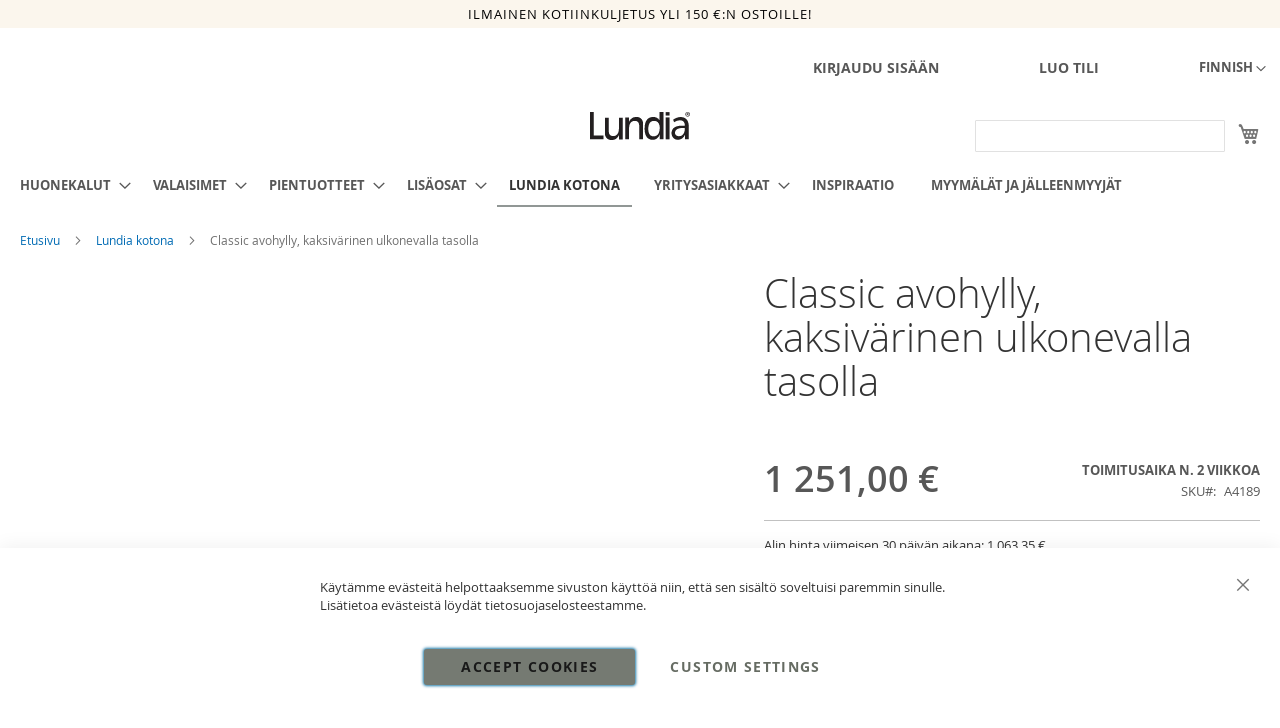

--- FILE ---
content_type: text/html; charset=UTF-8
request_url: https://lundia.fi/fi/moments/lundia-classic-kaksivarinen-tyopiste
body_size: 42043
content:
<!doctype html>
<html lang="fi">
    <head prefix="og: http://ogp.me/ns# fb: http://ogp.me/ns/fb# product: http://ogp.me/ns/product#">
        <script>
    var LOCALE = 'fi\u002DFI';
    var BASE_URL = 'https\u003A\u002F\u002Flundia.fi\u002Ffi\u002F';
    var require = {
        'baseUrl': 'https\u003A\u002F\u002Flundia.fi\u002Fstatic\u002Fversion1767591693\u002Ffrontend\u002FCodaone\u002Ftheme\u002Dfrontend\u002Dlundia\u002Ffi_FI'
    };</script>        <meta charset="utf-8"/>
<meta name="title" content="CLASSIC avohylly ulkonevalla tasolla"/>
<meta name="keywords" content="CLASSIC avohylly ulkonevalla tasolla"/>
<meta name="robots" content="INDEX,FOLLOW"/>
<meta name="viewport" content="width=device-width, initial-scale=1"/>
<meta name="format-detection" content="telephone=no"/>
<title>CLASSIC avohylly ulkonevalla tasolla</title>
<link  rel="stylesheet" type="text/css"  media="all" href="https://lundia.fi/static/version1767591693/frontend/Codaone/theme-frontend-lundia/fi_FI/mage/calendar.min.css" />
<link  rel="stylesheet" type="text/css"  media="all" href="https://lundia.fi/static/version1767591693/frontend/Codaone/theme-frontend-lundia/fi_FI/Markup_Matkahuolto/css/agent-search.min.css" />
<link  rel="stylesheet" type="text/css"  media="all" href="https://lundia.fi/static/version1767591693/frontend/Codaone/theme-frontend-lundia/fi_FI/Markup_Smartship/css/agent-search.min.css" />
<link  rel="stylesheet" type="text/css"  media="all" href="https://lundia.fi/static/version1767591693/frontend/Codaone/theme-frontend-lundia/fi_FI/css/styles-m.min.css" />
<link  rel="stylesheet" type="text/css"  media="all" href="https://lundia.fi/static/version1767591693/frontend/Codaone/theme-frontend-lundia/fi_FI/jquery/uppy/dist/uppy-custom.min.css" />
<link  rel="stylesheet" type="text/css"  media="all" href="https://lundia.fi/static/version1767591693/frontend/Codaone/theme-frontend-lundia/fi_FI/Amasty_Customform/css/form-builder.min.css" />
<link  rel="stylesheet" type="text/css"  media="all" href="https://lundia.fi/static/version1767591693/frontend/Codaone/theme-frontend-lundia/fi_FI/Amasty_Customform/css/form-render.min.css" />
<link  rel="stylesheet" type="text/css"  media="all" href="https://lundia.fi/static/version1767591693/frontend/Codaone/theme-frontend-lundia/fi_FI/Amasty_InstagramFeed/vendor/fancybox/jquery.fancyambox.min.css" />
<link  rel="stylesheet" type="text/css"  media="all" href="https://lundia.fi/static/version1767591693/frontend/Codaone/theme-frontend-lundia/fi_FI/Amasty_LibSwiperJs/vendor/swiper/swiper.min.css" />
<link  rel="stylesheet" type="text/css"  media="all" href="https://lundia.fi/static/version1767591693/frontend/Codaone/theme-frontend-lundia/fi_FI/Amasty_Label/vendor/tooltipster/css/tooltipster.min.css" />
<link  rel="stylesheet" type="text/css"  media="all" href="https://lundia.fi/static/version1767591693/frontend/Codaone/theme-frontend-lundia/fi_FI/Lipscore_RatingsReviews/css/lipscore.min.css" />
<link  rel="stylesheet" type="text/css"  media="all" href="https://lundia.fi/static/version1767591693/frontend/Codaone/theme-frontend-lundia/fi_FI/Mageplaza_Core/css/owl.carousel.min.css" />
<link  rel="stylesheet" type="text/css"  media="all" href="https://lundia.fi/static/version1767591693/frontend/Codaone/theme-frontend-lundia/fi_FI/Mageplaza_Core/css/owl.theme.min.css" />
<link  rel="stylesheet" type="text/css"  media="all" href="https://lundia.fi/static/version1767591693/frontend/Codaone/theme-frontend-lundia/fi_FI/Mageplaza_BannerSlider/css/animate.min.css" />
<link  rel="stylesheet" type="text/css"  media="all" href="https://lundia.fi/static/version1767591693/frontend/Codaone/theme-frontend-lundia/fi_FI/Mageplaza_BannerSlider/css/style.min.css" />
<link  rel="stylesheet" type="text/css"  media="all" href="https://lundia.fi/static/version1767591693/frontend/Codaone/theme-frontend-lundia/fi_FI/Webkul_ImageGallery/css/fancybox.min.css" />
<link  rel="stylesheet" type="text/css"  media="all" href="https://lundia.fi/static/version1767591693/frontend/Codaone/theme-frontend-lundia/fi_FI/Webkul_ImageGallery/css/jquery.fancybox.min.css" />
<link  rel="stylesheet" type="text/css"  media="all" href="https://lundia.fi/static/version1767591693/frontend/Codaone/theme-frontend-lundia/fi_FI/Webkul_ImageGallery/css/jquery.fancybox-thumbs.min.css" />
<link  rel="stylesheet" type="text/css"  media="all" href="https://lundia.fi/static/version1767591693/frontend/Codaone/theme-frontend-lundia/fi_FI/Webkul_ImageGallery/css/jquery.fancybox-buttons.min.css" />
<link  rel="stylesheet" type="text/css"  media="all" href="https://lundia.fi/static/version1767591693/frontend/Codaone/theme-frontend-lundia/fi_FI/Webkul_ImageGallery/css/styles.min.css" />
<link  rel="stylesheet" type="text/css"  media="all" href="https://lundia.fi/static/version1767591693/frontend/Codaone/theme-frontend-lundia/fi_FI/mage/gallery/gallery.min.css" />
<link  rel="stylesheet" type="text/css"  media="all" href="https://lundia.fi/static/version1767591693/frontend/Codaone/theme-frontend-lundia/fi_FI/Codaone_ProductSourceQty/css/product_source_qty.min.css" />
<link  rel="stylesheet" type="text/css"  media="all" href="https://lundia.fi/static/version1767591693/frontend/Codaone/theme-frontend-lundia/fi_FI/Codaone_Vividworks/css/vividworks.min.css" />
<link  rel="stylesheet" type="text/css"  media="all" href="https://lundia.fi/static/version1767591693/frontend/Codaone/theme-frontend-lundia/fi_FI/Magebees_Pro3dview/css/pro3dview.min.css" />
<link  rel="stylesheet" type="text/css"  media="all" href="https://lundia.fi/static/version1767591693/frontend/Codaone/theme-frontend-lundia/fi_FI/Mageplaza_Core/css/magnific-popup.min.css" />
<link  rel="stylesheet" type="text/css"  media="all" href="https://lundia.fi/static/version1767591693/frontend/Codaone/theme-frontend-lundia/fi_FI/Magefan_Blog/css/blog-m.min.css" />
<link  rel="stylesheet" type="text/css"  media="all" href="https://lundia.fi/static/version1767591693/frontend/Codaone/theme-frontend-lundia/fi_FI/Magefan_Blog/css/blog-new.min.css" />
<link  rel="stylesheet" type="text/css"  media="all" href="https://lundia.fi/static/version1767591693/frontend/Codaone/theme-frontend-lundia/fi_FI/Magefan_Blog/css/blog-custom.min.css" />
<link  rel="stylesheet" type="text/css"  media="all" href="https://lundia.fi/static/version1767591693/frontend/Codaone/theme-frontend-lundia/fi_FI/Anowave_Ec/css/ec.min.css" />
<link  rel="stylesheet" type="text/css"  media="screen and (min-width: 768px)" href="https://lundia.fi/static/version1767591693/frontend/Codaone/theme-frontend-lundia/fi_FI/css/styles-l.min.css" />
<link  rel="stylesheet" type="text/css"  media="print" href="https://lundia.fi/static/version1767591693/frontend/Codaone/theme-frontend-lundia/fi_FI/css/print.min.css" />
<script  type="text/javascript"  src="https://lundia.fi/static/version1767591693/frontend/Codaone/theme-frontend-lundia/fi_FI/requirejs/require.min.js"></script>
<script  type="text/javascript"  src="https://lundia.fi/static/version1767591693/frontend/Codaone/theme-frontend-lundia/fi_FI/requirejs-min-resolver.min.js"></script>
<script  type="text/javascript"  src="https://lundia.fi/static/version1767591693/frontend/Codaone/theme-frontend-lundia/fi_FI/mage/requirejs/mixins.min.js"></script>
<script  type="text/javascript"  src="https://lundia.fi/static/version1767591693/frontend/Codaone/theme-frontend-lundia/fi_FI/requirejs-config.min.js"></script>
<script  type="text/javascript"  src="https://lundia.fi/static/version1767591693/frontend/Codaone/theme-frontend-lundia/fi_FI/Anowave_Ec/js/ec.min.js"></script>
<script  type="text/javascript"  src="https://lundia.fi/static/version1767591693/frontend/Codaone/theme-frontend-lundia/fi_FI/Anowave_Ec4/js/ec4.min.js"></script>
<link rel="preload" as="font" crossorigin="anonymous" href="https://lundia.fi/static/version1767591693/frontend/Codaone/theme-frontend-lundia/fi_FI/fonts/opensans/light/opensans-300.woff2" />
<link rel="preload" as="font" crossorigin="anonymous" href="https://lundia.fi/static/version1767591693/frontend/Codaone/theme-frontend-lundia/fi_FI/fonts/opensans/regular/opensans-400.woff2" />
<link rel="preload" as="font" crossorigin="anonymous" href="https://lundia.fi/static/version1767591693/frontend/Codaone/theme-frontend-lundia/fi_FI/fonts/opensans/semibold/opensans-600.woff2" />
<link rel="preload" as="font" crossorigin="anonymous" href="https://lundia.fi/static/version1767591693/frontend/Codaone/theme-frontend-lundia/fi_FI/fonts/opensans/bold/opensans-700.woff2" />
<link rel="preload" as="font" crossorigin="anonymous" href="https://lundia.fi/static/version1767591693/frontend/Codaone/theme-frontend-lundia/fi_FI/fonts/Luma-Icons.woff2" />
<link  rel="canonical" href="https://lundia.fi/fi/lundia-classic-kaksivarinen-tyopiste" />
<link  rel="icon" type="image/x-icon" href="https://lundia.fi/media/favicon/stores/1/lundia_header.jpeg" />
<link  rel="shortcut icon" type="image/x-icon" href="https://lundia.fi/media/favicon/stores/1/lundia_header.jpeg" />
<link rel="stylesheet" type="text/css" media="all" href="/pub/media/styles.css">

<style>
.cpsd-min-qty {
    display: none;
}
.product-info-price .product-info-stock-sku {
max-width: 55%;
}  
</style>
<meta name="facebook-domain-verification" content="ahr7s3v2pldu91z69roq5h0kwe6ji7">

<!-- Hotjar Tracking Code for https://www.lundia.fi -->
<script>
    (function(h,o,t,j,a,r){
        h.hj=h.hj||function(){(h.hj.q=h.hj.q||[]).push(arguments)};
        h._hjSettings={hjid:2642079,hjsv:6};
        a=o.getElementsByTagName('head')[0];
        r=o.createElement('script');r.async=1;
        r.src=t+h._hjSettings.hjid+j+h._hjSettings.hjsv;
        a.appendChild(r);
    })(window,document,'https://static.hotjar.com/c/hotjar-','.js?sv=');
</script>

<meta name="google-site-verification" content="8rbUarr5nqA47YpUZFC3bCbjiJml-YRcx3_zfHwd6H4">

<meta name="google-site-verification" content="1dlcans9P9gWBb824coYEUKTW7OAy3iuhkWulpKUnPg">

<!-- Serviceform Embed --> <script> var tD=(new Date).toISOString().slice(0,10);window.sf3pid = "aaoMNAEZx5PP48qEBysW";var u="https://dash.serviceform.com/embed/sf-pixel.js?"+tD,t=document.createElement("script");t.setAttribute("type","text/javascript"),t.setAttribute("src",u),t.async=!0,(document.getElementsByTagName("head")[0]||document.documentElement).appendChild(t); </script> <!-- End Serviceform Embed -->


<script>    window.dataLayer = window.dataLayer || [];
    function gtag() { dataLayer.push(arguments) }

    window.amConsentManager = window.amConsentManager || {
        consentStates: {
            denied: 'denied',
            granted: 'granted'
        },
        storageName: 'amConsentMode',
        gdprCookie: {
            cookieGroupName: 'amcookie_allowed',
            allCookiesAllowed: '0'
        },
        defaultConsentTypesData: {"ad_storage":{"default":"0","group":"2"},"analytics_storage":{"default":"0","group":"3"},"ad_user_data":{"default":"0","group":"2"},"ad_personalization":{"default":"0","group":"2"}},
        currentStoreId: 1,
        init: function () {
            this.initStorage();
            this.setDefaultConsent();
        },
        initStorage: function () {
            const persistedConsentTypes = this.getPersistedConsentTypeState();

            if (Object.keys(persistedConsentTypes).length !== 0 && !this.shouldResetConsentState(persistedConsentTypes)) {
                return;
            }

            let consentState = {};
            for (const [type, data] of Object.entries(this.defaultConsentTypesData)) {
                consentState[type] = {
                    group: data.group,
                    status: data.default === '1' ? this.consentStates.granted : this.consentStates.denied
                };
            }

            this.resetAllowedCookiesGroups();
            this.persistConsentTypeState(consentState);
        },
        setDefaultConsent: function () {
            gtag('consent', 'default', this.getPersistedConsentTypeStateForGtag());
        },
        updateConsent: function (consent) {
            const storageConsent = this.getPersistedConsentTypeState();
            const consentState = {...storageConsent, ...consent};

            this.persistConsentTypeState(consentState);
            gtag('consent', 'update', this.getPersistedConsentTypeStateForGtag());
        },
        getConsentTypeStateByGroupIds: function (groups) {
            let consentTypeState = {};

            for (const [type, data] of Object.entries(this.defaultConsentTypesData)) {
                consentTypeState[type] = {
                    group: data.group,
                    status: (groups.includes(data.group) || groups.includes(this.gdprCookie.allCookiesAllowed))
                        ? this.consentStates.granted
                        : this.consentStates.denied
                }
            }

            return consentTypeState;
        },
        persistConsentTypeState: function (consentTypeState) {
            let persistedState = this.getPersistedConsentTypeState(false);
            persistedState[this.currentStoreId] = consentTypeState;
            localStorage.setItem(this.storageName, JSON.stringify(persistedState));
        },
        getPersistedConsentTypeState: function (forCurrentStore = true) {
            let persistedStates = JSON.parse(localStorage.getItem(this.storageName)) ?? {};

            if (forCurrentStore) {
                return persistedStates?.[this.currentStoreId] ?? {};
            }

            return persistedStates;
        },
        getPersistedConsentTypeStateForGtag: function () {
            let consentTypeState = {};
            let persistedState = this.getPersistedConsentTypeState();

            for (const [type, data] of Object.entries(persistedState)) {
                consentTypeState[type] = data.status;
            }

            return consentTypeState;
        },
        shouldResetConsentState: function (persistedConsentTypes) {
            if (Object.keys(persistedConsentTypes).length != Object.keys(this.defaultConsentTypesData).length
                || !document.cookie.includes(this.gdprCookie.cookieGroupName)
            ) {
                return true;
            }

            for (const [type, data] of Object.entries(persistedConsentTypes)) {
                if (data.group !== this.defaultConsentTypesData[type].group) {
                    return true;
                }
            }

            return false;
        },
        resetAllowedCookiesGroups: function () {
            document.cookie = this.gdprCookie.cookieGroupName + '=0;max-age=-1;domain=' + location.hostname;
        }
    };

    window.amConsentManager.init();</script>
            <script>
        require([
            'jquery'
        ], function ($) {

            function trackAddToCart(content_ids, content_name, content_category, value, eventId) {
                fbq('set', 'agent', 'magento2-0.0.0-1.4.6', '1056500807836861');
                fbq('track', 'AddToCart', {
                        source: "magento2",
                        pluginVersion: "1.4.6",
                        content_type: "product",
                        currency: "EUR",
                        content_ids: content_ids,
                        content_name: content_name,
                        content_category: content_category,
                        value: value
                    },
                    {
                        eventID: eventId
                    }
                );
            }

            var product_info_url = 'https://lundia.fi/fbe/Pixel/ProductInfoForAddToCart';

            $(document).on('ajax:addToCart', function (event, data) {
                var product_sku = data.sku;
                var form_key = jQuery("[name='form_key']").val();
                $.ajax({
                    url: product_info_url,
                    data: {
                        product_sku: product_sku,
                        form_key: form_key
                    },
                    type: 'post',
                    dataType: 'json',
                    success: function (res) {
                        trackAddToCart(
                            [res.id],
                            res.name,
                            res.content_category,
                            res.value,
                            res.event_id
                        );
                    }
                });
            });
        });
    </script>
    
<!-- Meta Business Extension for Magento 2 -->
<!-- Meta Pixel Code -->
<script>
!function(f,b,e,v,n,t,s){if(f.fbq)return;n=f.fbq=function(){n.callMethod?
n.callMethod.apply(n,arguments):n.queue.push(arguments)};if(!f._fbq)f._fbq=n;
n.push=n;n.loaded=!0;n.version='2.0';n.queue=[];t=b.createElement(e);t.async=!0;
t.src=v;s=b.getElementsByTagName(e)[0];s.parentNode.insertBefore(t,s)}(window,
document,'script','//connect.facebook.net/en_US/fbevents.js');
    fbq(
  'init',
  '1056500807836861',
    {},
  {agent: 'magento2-0.0.0-1.4.6' }
);
fbq('track', 'PageView', {
  source: "magento2",
  pluginVersion: "1.4.6"
});
</script>
<noscript>
    <img height="1" width="1" style="display:none"
     src="https://www.facebook.com/tr?id=1056500807836861&ev=PageView&noscript=1&a=magento2-0.0.0-1.4.6" />
        </noscript>
<!-- End Meta Pixel Code -->
    <script type="text/x-magento-init">
        {
            "*": {
                "Magento_PageCache/js/form-key-provider": {
                    "isPaginationCacheEnabled":
                        0                }
            }
        }
    </script>
<script data-ommit="true" nonce="ZWxpcnNhaGUyNzdpYWI4OW5weWgyejRpejNid2E1dmg=">

	window.dataLayer = window.dataLayer || [];

	window.AEC = window.AEC || {};

	AEC.Const = {"URL":"https://lundia.fi/fi/","TIMING_CATEGORY_ADD_TO_CART":"Add To Cart Time","TIMING_CATEGORY_REMOVE_FROM_CART":"Remove From Cart Time","TIMING_CATEGORY_PRODUCT_CLICK":"Product Detail Click Time","TIMING_CATEGORY_CHECKOUT":"Checkout Time","TIMING_CATEGORY_CHECKOUT_STEP":"Checkout Step Tim","TIMING_CATEGORY_PRODUCT_WISHLIST":"Add to Wishlist Time","TIMING_CATEGORY_PRODUCT_COMPARE":"Add to Compare Time","VARIANT_DELIMITER":"-","VARIANT_DELIMITER_ATT":":","CHECKOUT_STEP_SHIPPING":1,"CHECKOUT_STEP_PAYMENT":2,"CHECKOUT_STEP_ORDER":3,"DIMENSION_SEARCH":18,"COOKIE_DIRECTIVE":false,"COOKIE_DIRECTIVE_ENGINE":0,"COOKIE_DIRECTIVE_SEGMENT_MODE":false,"COOKIE_DIRECTIVE_SEGMENT_MODE_EVENTS":["cookieConsentGranted"],"COOKIE_DIRECTIVE_CONSENT_GRANTED_EVENT":"cookieConsentGranted","COOKIE_DIRECTIVE_CONSENT_DECLINE_EVENT":"cookieConsentDeclined","COOKIE_DIRECTIVE_OVERRIDE_DECLINE":false,"CATALOG_CATEGORY_ADD_TO_CART_REDIRECT_EVENT":"catalogCategoryAddToCartRedirect"};

	AEC.Const.COOKIE_DIRECTIVE_CONSENT_GRANTED = AEC.CookieConsent.getConsent("cookieConsentGranted");

	Object.entries({"Message":{"confirm":true,"confirmRemoveTitle":"Oletko varma?","confirmRemove":"Oletko varma, ett\u00e4 haluat poistaa t\u00e4m\u00e4n tuotteen ostoskorista?"},"storeName":"Finnish","currencyCode":"EUR","useDefaultValues":false,"facebook":true,"tiktok":false,"SUPER":[],"CONFIGURABLE_SIMPLES":[],"BUNDLE":{"bundles":[],"options":[]},"localStorage":"true","summary":false,"reset":false,"tax":1,"simples":false}).forEach(([key,value]) => 
	{
		AEC[key] = value;
	});
	
</script>
        	<script>
!function(f,b,e,v,n,t,s)
{if(f.fbq)return;n=f.fbq=function(){n.callMethod?
n.callMethod.apply(n,arguments):n.queue.push(arguments)};
if(!f._fbq)f._fbq=n;n.push=n;n.loaded=!0;n.version='2.0';
n.queue=[];t=b.createElement(e);t.async=!0;
t.src=v;s=b.getElementsByTagName(e)[0];
s.parentNode.insertBefore(t,s)}(window, document,'script',
'https://connect.facebook.net/en_US/fbevents.js');
fbq('init', '1056500807836861');
fbq('track', 'PageView');
</script>
<noscript><img height="1" width="1" style="display:none"
src="https://www.facebook.com/tr?id=1056500807836861&ev=PageView&noscript=1"
/></noscript>        
    <script data-ommit="true" nonce="ZWxpcnNhaGUyNzdpYWI4OW5weWgyejRpejNid2E1dmg=">

                        
            (() => 
            {
                let time = 0, loop = setInterval(() => 
            	{
                	time++;
                	
            		if ('undefined' !== typeof fbq)
            		{
            			AEC.EventDispatcher.trigger('ec.facebook.loaded', {});
    
            			clearInterval(loop);
            		}

            		if (time > 100)
            		{
                		console.log('Failed to detect ec.facebook.loaded event.');

                		clearInterval(loop);
            		}

            	}, 100);
            })();
            
    </script>
<script data-ommit="true" nonce="ZWxpcnNhaGUyNzdpYWI4OW5weWgyejRpejNid2E1dmg=">

    (summary => 
    {
    	if (summary)
    	{
        	let getSummary = (event) => 
        	{
            	AEC.Request.post("https:\/\/lundia.fi\/fi\/datalayer\/index\/cart\/",{ event:event }, (response) => 
            	{
                	dataLayer.push(response);
               	});
            };

            ['ec.cookie.remove.item.data','ec.cookie.update.item.data','ec.cookie.add.data'].forEach(event => 
            {
            	AEC.EventDispatcher.on(event, (event => 
            	{
                	return () => 
                	{
                    	setTimeout(() => { getSummary(event); }, 2000);
                    };
                })(event));
            });
    	}
    })(AEC.summary);
	
</script><script data-ommit="true" nonce="ZWxpcnNhaGUyNzdpYWI4OW5weWgyejRpejNid2E1dmg=">

    if ('undefined' !== typeof AEC && AEC.GA4)
    {
    	AEC.GA4.enabled = true;

    	    	
    	AEC.GA4.conversion_event = "purchase";

    	    	
    	AEC.GA4.currency = "EUR";

    	    	
    	AEC.GA4.quote = [];
    }
    
</script><script data-ommit="true" nonce="ZWxpcnNhaGUyNzdpYWI4OW5weWgyejRpejNid2E1dmg=">

		
	window.dataLayer = window.dataLayer || [];

	
	
		
	var dataLayerTransport = (function()
	{
		var data = [];
		
		return {
			data:[],
			push: function(data)
			{
				this.data.push(data);
				
				return this;
			},
			serialize: function()
			{
				return this.data;
			}
		}	
	})();
	
</script>
	<script data-ommit="true" nonce="ZWxpcnNhaGUyNzdpYWI4OW5weWgyejRpejNid2E1dmg=">

		(endpoints => 
		{
			let engines = 
			{
				0: () => {},
				1: () => {},
				2: () => 
				{
					window.addEventListener('CookiebotOnAccept', event => 
					{
						return true;
					}, 
					false);
				},
				3: () => {},
				4: () => 
				{
					(() =>  
					{
						let wait = 0, interval = 100;

						let otc = () => 
						{
							return 'undefined' !== typeof window.OneTrust;
						};

						window.ot = setInterval(end => 
						{
							wait += interval;

							if (wait > end)
							{
								if (window.ot)
								{
									clearInterval(window.ot);
								}
							}

							if (otc())
							{
								window.dispatchEvent(new CustomEvent("onetrust_loaded", 
								{
									detail: 
									{
										groups: window.OptanonActiveGroups
									}
								}));

								clearInterval(window.ot);
								
								let uuid = AEC.Cookie.get('cookieUuid');

								let map = {"C0001":["cookieConsentGranted"],"C0002":["cookieConsentGranted","cookieConsentAnalyticsGranted"],"C0003":["cookieConsentGranted","cookieConsentPreferencesGranted"],"0":["cookieConsentGranted","cookieConsentUserdata","cookieConsentPersonalization","cookieConsentMarketingGranted"]};

								OneTrust.OnConsentChanged(() => 
								{
									let groups = window.OptanonActiveGroups.split(',').filter(String);

									let grant = [], consent = {};

									groups.forEach(group => 
									{
										if (map.hasOwnProperty(group))
										{
											map[group].forEach(signal => 
											{
												consent[signal] = true;
											});
										}
									});
									
									Object.keys(consent).forEach(key => 
									{
										grant.push(key);
									});

									let params = 
									{
										cookie: grant
									};

									if (!grant.length)
									{
										params['decline'] = true;
									}

									AEC.Request.post(endpoints.cookie, params , response => 
									{
										return true;
									});

									return true;
								});
							}
						},
						interval);
						
					})(2000);
				},
				5: () => 
				{
					let grant = [];

					grant.push("cookieConsentGranted");

					let uuid = AEC.Cookie.get('cookieUuid');

					if (!uuid)
					{
						AEC.Request.post(endpoints.cookie, { cookie: grant }, response => 
						{
							return true;
						});
					}
					return true;
				}
			};

			engines[AEC.Const.COOKIE_DIRECTIVE_ENGINE].apply(this,[]);

		})({"type":"json","cookie":"https:\/\/lundia.fi\/fi\/datalayer\/index\/cookie\/","cookieContent":"https:\/\/lundia.fi\/fi\/datalayer\/index\/cookieContent\/","cookieConsent":"https:\/\/lundia.fi\/fi\/datalayer\/index\/cookieConsent\/"});

	</script>

<script data-ommit="true" nonce="ZWxpcnNhaGUyNzdpYWI4OW5weWgyejRpejNid2E1dmg=">

	/* Dynamic remarketing */
	window.google_tag_params = window.google_tag_params || {};

	/* Default pagetype */
	window.google_tag_params.ecomm_pagetype = "product";

	/* Grouped products collection */
	window.G = [];

	/**
	 * Global revenue 
	 */
	window.revenue = 0;

	/**
	 * DoubleClick
	 */
	window.DoubleClick = 
	{
		DoubleClickRevenue:	 	0,
		DoubleClickTransaction: 0,
		DoubleClickQuantity: 	0
	};
	
	
	AEC.Cookie.visitor({"pageType":"product","pageName":"CLASSIC avohylly ulkonevalla tasolla","websiteCountry":"FI","websiteLanguage":"fi_FI","visitorLoginState":"Logged out","visitorLifetimeValue":0,"visitorExistingCustomer":"Ei","clientStatus":"Not client","visitorType":"NOT LOGGED IN","currentStore":"Finnish"}).push(dataLayer, false);
	
</script>

	<script data-ommit="true" nonce="ZWxpcnNhaGUyNzdpYWI4OW5weWgyejRpejNid2E1dmg=">

		
		
			(params => 
			{
				window.google_tag_params.ecomm_pagetype 	= params.ecomm_pagetype;
	    		window.google_tag_params.ecomm_category 	= params.ecomm_category;

	    		window.google_tag_params.ecomm_prodid		= (pid => 
				{
					if(window.location.hash)
					{
						let hash = window.location.hash.substring(1);

						Object.entries(AEC.CONFIGURABLE_SIMPLES).forEach(([key, configurable]) => 
						{
							Object.entries(configurable.configurations).forEach(([key, value]) => 
							{
								let compare = [value.value,value.label].join('=');

								if (-1 !== hash.indexOf(compare))
								{
									pid = configurable.id;
								}
							});
						});	
					}

					return pid;
					
				})(params.ecomm_prodid);

	    		window.google_tag_params.ecomm_totalvalue 	= params.ecomm_totalvalue;

			})({"ecomm_pagetype":"product","ecomm_category":"Lundia kotona","ecomm_prodid":"A4189","ecomm_totalvalue":1251});

    		window.google_tag_params.returnCustomer 	=  false;

    	
		
    		window.google_tag_params.dynx_pagetype 		= 'offerdetail';
    		window.google_tag_params.dynx_itemid 		= window.google_tag_params.ecomm_prodid;
    		window.google_tag_params.dynx_totalvalue 	= window.google_tag_params.ecomm_totalvalue;
		
				
		
		(payload => 
		{
			AEC.CookieConsent.queue(() => 
			{
				AEC.Cookie.detail(payload).push(dataLayer);
				
			}).process();

						
			dataLayerTransport.push(payload);

                        
                (async data => 
                {
                	AEC.Request.post(AEC.url('datalayer/index/facebook'), { payload: data, form_key: "aPpDCvu7JhqvY6aj"}, response => 
                	{
                		return true;
                	});
                	
                })(payload);
            
            
            document.addEventListener("DOMContentLoaded", () => 
            {
            	let items = (function()
            	{
            		var items = [], trace = {};
            
            		document.querySelectorAll('[data-event=select_item]').forEach(element => 
            		{
            			let entity = 
            			{
            					
            				item_id: 		element.dataset.id,
            				item_name: 		element.dataset.name,
            				item_list_name: element.dataset.list,
            				item_list_id:	element.dataset.list,
            				item_brand: 	element.dataset.brand,
            				category:		element.dataset.category,
            				price: 			parseFloat(element.dataset.price),
            				index: 			parseFloat(element.dataset.position),
            				currency:		AEC.GA4.currency,
            				quantity: 		1,
            				remarketingFacebookId: element.dataset.remarketingFacebookId,
            				remarketingAdwordsId:  element.dataset.remarketingAdwordsId,
            				google_business_vertical: 'retail',
            				dimension10: element.dataset['dimension10']
            			};

            			Object.assign(entity, entity, AEC.GA4.augmentCategories(entity));
            
                    	var attributes = element.dataset.attributes;
            
                    	if (attributes)
            	        {
                	        Object.entries(JSON.parse(attributes)).forEach(([key, value]) => 
                	        {
                    	        entity[key] = value;
                	        });
                	    }

                	    if (!trace.hasOwnProperty(entity.item_id))
                	    {
                    	    trace[entity.item_id] = true;
                    	    
            				items.push(entity);
                	    }
                	});
            
            		return items;
            	})();

            	if (items.length)
            	{
            		let data = {"currency":"EUR","ecommerce":{"item_list_id":"Mixed Products","item_list_name":"Mixed Products"},"event":"view_item_list"};

            	    data.ecommerce['items'] = items;

            	    AEC.CookieConsent.queue(() => 
        			{
            			AEC.Cookie.impressions(data).push(dataLayer);
            			
        			}).process();
            	}
            });
            
		})({"ecommerce":{"currency":"EUR","value":1251,"items":[{"item_id":"A4189","item_name":"Classic avohylly, kaksiv\u00e4rinen ulkonevalla tasolla","price":1251,"item_brand":"","item_reviews_count":0,"item_rating_summary":0,"google_business_vertical":"retail","dimension10":"Varastossa","quantity":1,"index":0,"item_category":"Lundia kotona"}]},"event":"view_item","currentStore":"Finnish"});
		

				
		window.G = [];

		
			if (window.G)
			{
				window.G.forEach(entity => 
				{
					AEC.CookieConsent.queue(() => 
					{
						let g = {"currency":"EUR","ecommerce":{"item_list_id":"Grouped products","item_list_name":"Grouped products"},"event":"view_item","value":0};

						g.value = entity.price;
						
						g.ecommerce['items'] = [ entity ];

						AEC.Cookie.detail(g).push(dataLayer);
						
					}).process();
				});
			}

		
		
			(() => 
			{
				let callback = () => 
				{
					fbq('track', 'ViewContent', {"content_type":"product","content_name":"Classic avohylly, kaksiv\u00e4rinen ulkonevalla tasolla","content_category":"Lundia kotona","content_ids":"A4189","currency":"EUR","value":1251}, { eventID: AEC.UUID.generate({ event: 'ViewContent' }) });
				}; 

				if (AEC.Const.COOKIE_DIRECTIVE)
	    		{
	    			AEC.CookieConsent.queue(() => 
	    			{
	    				AEC.EventDispatcher.on('ec.facebook.loaded', callback);
	    			});
	    		}
	    		else 
	    		{
	    			AEC.EventDispatcher.on('ec.facebook.loaded', callback);
	    		}
	    		
			})();

    		

			</script>

<script nonce="ZWxpcnNhaGUyNzdpYWI4OW5weWgyejRpejNid2E1dmg=">(function(w,d,s,l,i){w[l]=w[l]||[];w[l].push({'gtm.start':
new Date().getTime(),event:'gtm.js'});var f=d.getElementsByTagName(s)[0],
j=d.createElement(s),dl=l!='dataLayer'?'&l='+l:'';j.async=true;j.nonce='ZWxpcnNhaGUyNzdpYWI4OW5weWgyejRpejNid2E1dmg=';j.src=
'https://www.googletagmanager.com/gtm.js?id='+i+dl;f.parentNode.insertBefore(j,f);
})(window,document,'script','dataLayer','GTM-NTLDRWPD');</script>
<!-- End Google Tag Manager -->

<script data-ommit="true" nonce="ZWxpcnNhaGUyNzdpYWI4OW5weWgyejRpejNid2E1dmg=">

    	
</script>
<script data-ommit="true" nonce="ZWxpcnNhaGUyNzdpYWI4OW5weWgyejRpejNid2E1dmg=">AEC.Bind.apply({"performance":false})</script>
<script type="text&#x2F;javascript" src="https&#x3A;&#x2F;&#x2F;chimpstatic.com&#x2F;mcjs-connected&#x2F;js&#x2F;users&#x2F;0e71c384d42b4774b5ede58db&#x2F;6876a60141755e1bc41532e3f.js" defer="defer">
</script>
    <script data-cfasync="false" type="text/javascript">
    //<![CDATA[
    window.lipscoreInit = function() {
        lipscore.init({
            apiKey: "1c116c8d361fbce055467a63"
        });
    };
    (function() {
        var scr = document.createElement('script'); scr.async = 1; scr.setAttribute('data-cfasync', false);
        scr.charset = "utf-8";
        scr.src = "https://static.lipscore.com/assets/fi/lipscore-v1.js";
        document.getElementsByTagName('head')[0].appendChild(scr);
    })();
    //]]>
    </script>

<meta property="og:type" content="product.item"/>
<meta property="og:title" content="Classic&#x20;avohylly,&#x20;kaksiv&#xE4;rinen&#x20;ulkonevalla&#x20;tasolla"/>
<meta property="og:description" content="&#x23;html-body&#x20;&#x5B;data-pb-style&#x3D;FMQ49D3&#x5D;,&#x23;html-body&#x20;&#x5B;data-pb-style&#x3D;SJ9A0YW&#x5D;&#x7B;display&#x3A;flex&#x3B;flex-direction&#x3A;column&#x3B;background-position&#x3A;left&#x20;top&#x3B;background-size&#x3A;cover&#x3B;background-repeat&#x3A;no-repeat&#x3B;background-attachment&#x3A;scroll&#x7D;&#x23;html-body&#x20;&#x5B;data-pb-style&#x3D;FMQ49D3&#x5D;&#x7B;justify-content&#x3A;flex-start&#x3B;background-color&#x3A;&#x23;e8e3dc&#x7D;&#x23;html-body&#x20;&#x5B;data-pb-style&#x3D;SJ9A0YW&#x5D;&#x7B;justify-content&#x3A;center&#x3B;width&#x3A;50&#x25;&#x3B;align-self&#x3A;center&#x7D;&#x23;html-body&#x20;&#x5B;data-pb-style&#x3D;UMWPX27&#x5D;&#x7B;text-align&#x3A;center&#x3B;margin&#x3A;20px&#x3B;border-style&#x3A;none&#x7D;&#x23;html-body&#x20;&#x5B;data-pb-style&#x3D;CG1WKU0&#x5D;,&#x23;html-body&#x20;&#x5B;data-pb-style&#x3D;NIBUDNL&#x5D;&#x7B;max-width&#x3A;100&#x25;&#x3B;height&#x3A;auto&#x7D;&#x23;html-body&#x20;&#x5B;data-pb-style&#x3D;MGE8XC7&#x5D;&#x7B;justify-content&#x3A;center&#x3B;display&#x3A;flex&#x3B;flex-direction&#x3A;column&#x3B;background-color&#x3A;&#x23;e8e3dc&#x3B;background-position&#x3A;left&#x20;top&#x3B;background-size&#x3A;cover&#x3B;background-repeat&#x3A;no-repeat&#x3B;background-attachment&#x3A;scroll&#x3B;width&#x3A;50&#x25;&#x3B;align-self&#x3A;center&#x7D;&#x23;html-body&#x20;&#x5B;data-pb-style&#x3D;SJJY7KT&#x5D;&#x7B;text-align&#x3A;center&#x3B;margin&#x3A;30px&#x7D;&#x40;media&#x20;only&#x20;screen&#x20;and&#x20;&#x28;max-width&#x3A;&#x20;768px&#x29;&#x20;&#x7B;&#x20;&#x23;html-body&#x20;&#x5B;data-pb-style&#x3D;UMWPX27&#x5D;&#x7B;border-style&#x3A;none&#x7D;&#x20;&#x7D;Lundia&#x20;x&#x20;Kaarle&#x20;Hurtig&#x0D;&#x0A;&quot;Hylly&#x20;tuntuu&#x20;niin&#x20;kuin&#x20;olisi&#x20;aina&#x20;ollut&#x20;t&#xE4;&#xE4;ll&#xE4;&#x20;&#x2013;&#x20;ajatonta,&#x20;konstailematonta&#x20;ja&#x20;kest&#xE4;v&#xE4;&#xE4;.&#x20;Oon&#x20;my&#xF6;s&#x20;tyk&#xE4;nny&#x20;siit&#xE4;&#x20;miten&#x20;hyllyn&#x20;leveys&#x20;toimii&#x20;luonnollisena&#x20;rajoittimena&#x20;kirjoille&#x20;ja&#x20;levyille&#x20;&#x2013;&#x20;uusi&#x20;sis&#xE4;&#xE4;n,&#x20;vanha&#x20;ulos&#x20;pit&#xE4;&#xE4;&#x20;laatutason&#x20;korkeana.&quot;&#x20;-&#x20;Kaarle&#x0D;&#x0A;&amp;nbsp&#x3B;&#x0D;&#x0A;Classic&#x20;kaksiv&#xE4;rinen&#x20;ty&#xF6;piste&#x20;koostuu&#x20;80&#x20;cm&#x20;leve&#xE4;st&#xE4;&#x20;hyllyjaksosta.&#x20;Ty&#xF6;pisteess&#xE4;&#x20;on&#x20;luonnonv&#xE4;riset&#x20;tikkaat&#x20;yhdistettyn&#xE4;&#x20;raikkaan&#x20;valkolakattuihin&#x20;hyllyihin.&#x20;Vapaasti&#x20;sijoiteltavat&#x20;hyllytasot&#x20;pit&#xE4;v&#xE4;t&#x20;kirjat,&#x20;levyt&#x20;tai&#x20;ty&#xF6;v&#xE4;lineet&#x20;siististi&#x20;tallessa&#x20;ja&#x20;ty&#xF6;tasona&#x20;toimiva&#x20;ulkoneva&#x20;taso&#x20;pysyy&#x20;aina&#x20;ty&#xF6;valmiudessa.&#x20;Tikkaissa&#x20;on&#x20;m&#xE4;ntyvaneriset&#x20;t&#xE4;ytteet.&#x20;Lundia&#x20;Classic&#x20;tehd&#xE4;&#xE4;n&#x20;Suomessa&#x20;suomalaisesta,&#x20;vapaastikasvaneesta&#x20;m&#xE4;nnyst&#xE4;.&amp;nbsp&#x3B;&#x0D;&#x0A;T&#xE4;m&#xE4;n&#x20;kokonaisuuden&#x20;kansainv&#xE4;linen&#x20;Monocle-lehti&#x20;on&#x20;listannut&#x20;&quot;Top&#x20;25&#x20;Best&#x20;Homeware&quot;&#x20;-artikkeliinsa.&#x20;Kaluste&#x20;tuo&#x20;ty&#xF6;pisteen&#x20;tyylikk&#xE4;&#xE4;n&#x20;v&#xE4;h&#xE4;eleisesti&#x20;ja&#x20;helposti&#x20;joka&#x20;kotiin,&#x20;eik&#xE4;&#x20;lis&#xE4;neli&#xF6;illek&#xE4;&#xE4;n&#x20;ole&#x20;tarvetta.&#x20;P&#xF6;yt&#xE4;taso&#x20;sopii&#x20;kirjoitusp&#xF6;yd&#xE4;n&#x20;lis&#xE4;ksi&#x20;t&#xE4;ydellisesti&#x20;vaikka&#x20;levysoittimelle&#x20;ja&#x20;hyllyt&#x20;puolestaan&#x20;vinyylilevyille.&#x0D;&#x0A;Tuote&#x20;toimitetaan&#x20;osissa.&#x20;Suosittelemme&#x20;aina&#x20;kalusteen&#x20;kiinnitt&#xE4;mist&#xE4;&#x20;sein&#xE4;&#xE4;n&#x20;mukana&#x20;tulevilla&#x20;sein&#xE4;kiinnitystarvikkeilla.&#x0D;&#x0A;Oletko&#x20;kiinnostunut&#x20;t&#xE4;st&#xE4;&#x20;tuotteesta,&#x20;mutta&#x20;haluaisit&#x20;tehd&#xE4;&#x20;siihen&#x20;muutoksia&#x3F;&#x20;Onko&#x20;kokonaisuus&#x20;liian&#x20;korkea&#x20;tai&#x20;leve&#xE4;&#x20;tilaan&#x3F;&#x0D;&#x0A;Ole&#x20;yhteydess&#xE4;&#x20;meihin&#x20;verkkokauppa&#x40;lundia.fi&amp;nbsp&#x3B;niin&#x20;voimme&#x20;muuttaa&#x20;kokonaisuutta&#x20;vastaamaan&#x20;tarpeitasi.&#x0D;&#x0A;Ty&#xF6;pisteen&#x20;tarkempi&#x20;kuvaus&#x3A;&#x0D;&#x0A;Kokonaismitat&#x20;ovat&#x20;208&#x20;cm&#x20;korkea,&#x20;84&#x20;cm&#x20;leve&#xE4;&#x20;ja&#x20;32&#x2F;50&#x20;cm&#x20;syv&#xE4;.&#x0D;&#x0A;Runko&#x20;on&#x20;luonnonv&#xE4;rist&#xE4;&#x20;kirkaslakattua&#x20;m&#xE4;nty&#xE4;.&#x0D;&#x0A;Ulkoneva&#x20;taso&#x20;on&#x20;80x50&#x20;valkolakattua&#x20;puuta,&#x20;kantavuus&#x20;max&#x20;50kg.&amp;nbsp&#x3B;"/>
<meta property="og:url" content="https://lundia.fi/fi/lundia-classic-kaksivarinen-tyopiste"/>
<meta property="product:price:amount" content="1251"/>
<meta property="product:price:currency" content="EUR"/>
<meta property="og:image" content="https://lundia.fi/media/catalog/product/cache/e06a2e5845a4ab41394a8cb8810c7109/k/a/kaarle_classic_ty_piste.jpg"/>
<meta property="og:image:width" content="265"/>
<meta property="og:image:height" content="265"/>
<meta property="fb:app_id" content="1056500807836861"/>
<meta property="product:color" content="352"/>
<meta property="og:site_name" content="Lundia"/>
<meta property="product:availability" content="in stock"/>
<script type="application/ld+json">{"@context":"http:\/\/schema.org","@type":"WebSite","url":"https:\/\/lundia.fi\/","name":"Lundia","about":"Design huonekalut & valaisimet verkosta | Lundia"}</script><script type="application/ld+json">{"@context":"http:\/\/schema.org","@type":"FurnitureStore","@id":"https:\/\/lundia.fi\/","name":"Lundia","description":"Lundian verkkokauppa on auki 24\/7, design huonekaluja ja valaisimia!","openingHours":["ma-pe 10-18","la 10-15","su suljettu"],"telephone":"050 566 1155","address":{"@type":"PostalAddress","addressCountry":"FI","addressLocality":"Hyvink\u00e4\u00e4","addressRegion":"","streetAddress":"Hiki\u00e4ntie 1303","postalCode":""},"sameAs":[["https:\/\/www.instagram.com\/lundiafi","https:\/\/www.facebook.com\/LundiaOy"]],"image":"https:\/\/lundia.fi\/media\/seller_image\/default\/SMALL_Lundia_logo_black.jpg","url":"https:\/\/lundia.fi\/"}</script><script type="application/ld+json">{"@context":"http:\/\/schema.org","@type":"BreadcrumbList","itemListElement":[{"@type":"ListItem","item":{"@id":"https:\/\/lundia.fi\/fi\/moments","name":"Lundia kotona"},"position":1},{"@type":"ListItem","item":{"@id":"https:\/\/lundia.fi\/fi\/moments\/lundia-classic-kaksivarinen-tyopiste","name":"Classic avohylly, kaksiv\u00e4rinen ulkonevalla tasolla"},"position":2}]}</script><script type="application/ld+json">{"@context":"http:\/\/schema.org","@type":"Product","name":"Classic avohylly, kaksiv\u00e4rinen ulkonevalla tasolla","description":"Lundia x Kaarle Hurtig \"Hylly tuntuu niin kuin olisi aina ollut t\u00e4\u00e4ll\u00e4 \u2013 ajatonta, konstailematonta ja kest\u00e4v\u00e4\u00e4. Oon my\u00f6s tyk\u00e4nny siit\u00e4 miten hyllyn leveys toimii luonnollisena rajoittimena kirjoille ja levyille \u2013 uusi sis\u00e4\u00e4n, vanha ulos pit\u00e4\u00e4 laatutason korkeana.\" - Kaarle &nbsp; Classic kaksiv\u00e4rinen ty\u00f6piste koostuu 80 cm leve\u00e4st\u00e4 hyllyjaksosta. Ty\u00f6pisteess\u00e4 on luonnonv\u00e4riset tikkaat yhdistettyn\u00e4 raikkaan valkolakattuihin hyllyihin. Vapaasti sijoiteltavat hyllytasot pit\u00e4v\u00e4t kirjat, levyt tai ty\u00f6v\u00e4lineet siististi tallessa ja ty\u00f6tasona toimiva ulkoneva taso pysyy aina ty\u00f6valmiudessa. Tikkaissa on m\u00e4ntyvaneriset t\u00e4ytteet. Lundia Classic tehd\u00e4\u00e4n Suomessa suomalaisesta, vapaastikasvaneesta m\u00e4nnyst\u00e4.&nbsp; T\u00e4m\u00e4n kokonaisuuden kansainv\u00e4linen Monocle-lehti on listannut \"Top 25 Best Homeware\" -artikkeliinsa. Kaluste tuo ty\u00f6pisteen tyylikk\u00e4\u00e4n v\u00e4h\u00e4eleisesti ja helposti joka kotiin, eik\u00e4 lis\u00e4neli\u00f6illek\u00e4\u00e4n ole tarvetta. P\u00f6yt\u00e4taso sopii kirjoitusp\u00f6yd\u00e4n lis\u00e4ksi t\u00e4ydellisesti vaikka levysoittimelle ja hyllyt puolestaan vinyylilevyille. Tuote toimitetaan osissa. Suosittelemme aina kalusteen kiinnitt\u00e4mist\u00e4 sein\u00e4\u00e4n mukana tulevilla sein\u00e4kiinnitystarvikkeilla. Oletko kiinnostunut t\u00e4st\u00e4 tuotteesta, mutta haluaisit tehd\u00e4 siihen muutoksia? Onko kokonaisuus liian korkea tai leve\u00e4 tilaan? Ole yhteydess\u00e4 meihin verkkokauppa@lundia.fi&nbsp;niin voimme muuttaa kokonaisuutta vastaamaan tarpeitasi. Ty\u00f6pisteen tarkempi kuvaus: Kokonaismitat ovat 208 cm korkea, 84 cm leve\u00e4 ja 32\/50 cm syv\u00e4. Runko on luonnonv\u00e4rist\u00e4 kirkaslakattua m\u00e4nty\u00e4. Ulkoneva taso on 80x50 valkolakattua puuta, kantavuus max 50kg.&nbsp;","image":"https:\/\/lundia.fi\/media\/catalog\/product\/cache\/4bbc582fed3885fdc41681466f3232e6\/k\/a\/kaarle_classic_ty_piste.jpg","offers":{"@type":"http:\/\/schema.org\/Offer","price":1251,"url":"https:\/\/lundia.fi\/fi\/lundia-classic-kaksivarinen-tyopiste","priceCurrency":"EUR","availability":"http:\/\/schema.org\/InStock","shippingDetails":{"shippingDestination":{"@type":"DefinedRegion","addressCountry":"FI"},"deliveryTime":{"businessDays":{"@type":"OpeningHoursSpecification","dayOfWeek":[""]},"@type":"ShippingDeliveryTime"},"@type":"OfferShippingDetails"}},"color":"352","sku":"A4189","weight":"0.000000 kgs"}</script><script type="application/ld+json">{"@context":"http:\/\/schema.org\/","@type":"WebPage","speakable":{"@type":"SpeakableSpecification","cssSelector":[".description"],"xpath":["\/html\/head\/title"]}}</script><script type="module" src="https://lundia.fi/static/version1767591693/frontend/Codaone/theme-frontend-lundia/fi_FI/Magebees_Pro3dview/js/model-viewer/model-viewer.min.js"></script><style>
	.ec-gtm-cookie-directive > div { background: #ffffff; color: #000000; -webkit-border-radius: 8px; -moz-border-radius: 8px; -ms-border-radius: 8px; -o-border-radius: 8px; border-radius: 8px;  }
    .ec-gtm-cookie-directive > div > div > div { padding-left: 0px; }
	.ec-gtm-cookie-directive > div > div > div a.action.accept,
    .ec-gtm-cookie-directive > div > div > div a.action.accept-all { color: #666c63; }
	.ec-gtm-cookie-directive > div > div > div a.action.refuse,
    .ec-gtm-cookie-directive > div > div > div a.action.customize { color: #000000; }
	.ec-gtm-cookie-directive > div > div > div .ec-gtm-cookie-directive-note-toggle { color: #666c63; }
    .ec-gtm-cookie-directive-segments { background: #ffffff; }
    .ec-gtm-cookie-directive-segments > div input[type="checkbox"] + label:before { border:1px solid #000000; }  
    .ec-gtm-cookie-directive .consent-logo { width: 0px; }
    
</style>    </head>
    <body data-container="body"
          data-mage-init='{"loaderAjax": {}, "loader": { "icon": "https://lundia.fi/static/version1767591693/frontend/Codaone/theme-frontend-lundia/fi_FI/images/loader-2.gif"}}'
        id="html-body" class="catalog-product-view product-lundia-classic-kaksivarinen-tyopiste-a4189 categorypath-moments category-moments page-layout-1column">
        <!--Analytics Added by Mageplaza GTM -->
<!--Facebook Pixel Added by Mageplaza GTM -->


<script type="text/x-magento-init">
    {
        "*": {
            "Magento_PageBuilder/js/widget-initializer": {
                "config": {"[data-content-type=\"slider\"][data-appearance=\"default\"]":{"Magento_PageBuilder\/js\/content-type\/slider\/appearance\/default\/widget":false},"[data-content-type=\"map\"]":{"Magento_PageBuilder\/js\/content-type\/map\/appearance\/default\/widget":false},"[data-content-type=\"row\"]":{"Magento_PageBuilder\/js\/content-type\/row\/appearance\/default\/widget":false},"[data-content-type=\"tabs\"]":{"Magento_PageBuilder\/js\/content-type\/tabs\/appearance\/default\/widget":false},"[data-content-type=\"slide\"]":{"Magento_PageBuilder\/js\/content-type\/slide\/appearance\/default\/widget":{"buttonSelector":".pagebuilder-slide-button","showOverlay":"hover","dataRole":"slide"}},"[data-content-type=\"banner\"]":{"Magento_PageBuilder\/js\/content-type\/banner\/appearance\/default\/widget":{"buttonSelector":".pagebuilder-banner-button","showOverlay":"hover","dataRole":"banner"}},"[data-content-type=\"buttons\"]":{"Magento_PageBuilder\/js\/content-type\/buttons\/appearance\/inline\/widget":false},"[data-content-type=\"products\"][data-appearance=\"carousel\"]":{"Magento_PageBuilder\/js\/content-type\/products\/appearance\/carousel\/widget":false}},
                "breakpoints": {"desktop":{"label":"Desktop","stage":true,"default":true,"class":"desktop-switcher","icon":"Magento_PageBuilder::css\/images\/switcher\/switcher-desktop.svg","conditions":{"min-width":"1024px"},"options":{"products":{"default":{"slidesToShow":"5"}}}},"tablet":{"conditions":{"max-width":"1024px","min-width":"768px"},"options":{"products":{"default":{"slidesToShow":"4"},"continuous":{"slidesToShow":"3"}}}},"mobile":{"label":"Mobile","stage":true,"class":"mobile-switcher","icon":"Magento_PageBuilder::css\/images\/switcher\/switcher-mobile.svg","media":"only screen and (max-width: 768px)","conditions":{"max-width":"768px","min-width":"640px"},"options":{"products":{"default":{"slidesToShow":"3"}}}},"mobile-small":{"conditions":{"max-width":"640px"},"options":{"products":{"default":{"slidesToShow":"2"},"continuous":{"slidesToShow":"1"}}}}}            }
        }
    }
</script>

<div class="cookie-status-message" id="cookie-status">
    The store will not work correctly when cookies are disabled.</div>
<script type="text&#x2F;javascript">document.querySelector("#cookie-status").style.display = "none";</script>
<script type="text/x-magento-init">
    {
        "*": {
            "cookieStatus": {}
        }
    }
</script>

<script type="text/x-magento-init">
    {
        "*": {
            "mage/cookies": {
                "expires": null,
                "path": "\u002F",
                "domain": ".lundia.fi",
                "secure": true,
                "lifetime": "3600"
            }
        }
    }
</script>
    <noscript>
        <div class="message global noscript">
            <div class="content">
                <p>
                    <strong>JavaScript seems to be disabled in your browser.</strong>
                    <span>
                        For the best experience on our site, be sure to turn on Javascript in your browser.                    </span>
                </p>
            </div>
        </div>
    </noscript>

<script>
    window.cookiesConfig = window.cookiesConfig || {};
    window.cookiesConfig.secure = true;
</script><script>    require.config({
        map: {
            '*': {
                wysiwygAdapter: 'mage/adminhtml/wysiwyg/tiny_mce/tinymceAdapter'
            }
        }
    });</script><script>    require.config({
        paths: {
            googleMaps: 'https\u003A\u002F\u002Fmaps.googleapis.com\u002Fmaps\u002Fapi\u002Fjs\u003Fv\u003D3.53\u0026key\u003D'
        },
        config: {
            'Magento_PageBuilder/js/utils/map': {
                style: '',
            },
            'Magento_PageBuilder/js/content-type/map/preview': {
                apiKey: '',
                apiKeyErrorMessage: 'You\u0020must\u0020provide\u0020a\u0020valid\u0020\u003Ca\u0020href\u003D\u0027https\u003A\u002F\u002Flundia.fi\u002Ffi\u002Fadminhtml\u002Fsystem_config\u002Fedit\u002Fsection\u002Fcms\u002F\u0023cms_pagebuilder\u0027\u0020target\u003D\u0027_blank\u0027\u003EGoogle\u0020Maps\u0020API\u0020key\u003C\u002Fa\u003E\u0020to\u0020use\u0020a\u0020map.'
            },
            'Magento_PageBuilder/js/form/element/map': {
                apiKey: '',
                apiKeyErrorMessage: 'You\u0020must\u0020provide\u0020a\u0020valid\u0020\u003Ca\u0020href\u003D\u0027https\u003A\u002F\u002Flundia.fi\u002Ffi\u002Fadminhtml\u002Fsystem_config\u002Fedit\u002Fsection\u002Fcms\u002F\u0023cms_pagebuilder\u0027\u0020target\u003D\u0027_blank\u0027\u003EGoogle\u0020Maps\u0020API\u0020key\u003C\u002Fa\u003E\u0020to\u0020use\u0020a\u0020map.'
            },
        }
    });</script><script>
    require.config({
        shim: {
            'Magento_PageBuilder/js/utils/map': {
                deps: ['googleMaps']
            }
        }
    });</script>
<script type="text&#x2F;javascript">window.isGdprCookieEnabled = true;

require(['Amasty_GdprFrontendUi/js/modal-show'], function (modalConfigInit) {
    modalConfigInit({"isDeclineEnabled":0,"barLocation":0,"policyText":"K\u00e4yt\u00e4mme ev\u00e4steit\u00e4 helpottaaksemme sivuston k\u00e4ytt\u00f6\u00e4 niin, ett\u00e4 sen sis\u00e4lt\u00f6 soveltuisi paremmin sinulle. Lis\u00e4tietoa ev\u00e4steist\u00e4 l\u00f6yd\u00e4t tietosuojaselosteestamme.","firstShowProcess":"0","cssConfig":{"backgroundColor":null,"policyTextColor":null,"textColor":null,"titleColor":null,"linksColor":null,"acceptBtnColor":"#666C63","acceptBtnColorHover":null,"acceptBtnTextColor":"#000000","acceptBtnTextColorHover":null,"acceptBtnOrder":null,"allowBtnTextColor":"#666C63","allowBtnTextColorHover":null,"allowBtnColor":null,"allowBtnColorHover":null,"allowBtnOrder":null,"declineBtnTextColorHover":null,"declineBtnColorHover":null,"declineBtnTextColor":null,"declineBtnColor":null,"declineBtnOrder":null},"isAllowCustomersCloseBar":true,"isPopup":false,"isModal":false,"className":"amgdprjs-bar-template","buttons":[{"label":"Accept Cookies","dataJs":"accept","class":"-allow -save","action":"allowCookies"},{"label":"Custom Settings","dataJs":"settings","class":"-settings"}],"template":"<div role=\"alertdialog\"\n     tabindex=\"-1\"\n     class=\"modal-popup _show amgdprcookie-bar-container <% if (data.isPopup) { %>-popup<% } %>\" data-amcookie-js=\"bar\">\n    <span tabindex=\"0\" class=\"amgdprcookie-focus-guard\" data-focus-to=\"last\"><\/span>\n    <% if (data.isAllowCustomersCloseBar){ %>\n        <button class=\"action-close\" data-amcookie-js=\"close-cookiebar\" type=\"button\">\n            <span data-bind=\"i18n: 'Close'\"><\/span>\n        <\/button>\n    <% } %>\n    <div class=\"amgdprcookie-bar-block\">\n        <div class=\"amgdprcookie-policy\"><%= data.policyText %><\/div>\n        <div class=\"amgdprcookie-buttons-block\">\n            <% _.each(data.buttons, function(button) { %>\n            <button class=\"amgdprcookie-button <%= button.class %>\" disabled data-amgdprcookie-js=\"<%= button.dataJs %>\"><%= button.label %><\/button>\n            <% }); %>\n        <\/div>\n    <\/div>\n    <span tabindex=\"0\" class=\"amgdprcookie-focus-guard\" data-focus-to=\"first\"><\/span>\n<\/div>\n\n<style>\n    <% if(css.backgroundColor){ %>\n    .amgdprcookie-bar-container {\n        background-color: <%= css.backgroundColor %>\n    }\n    <% } %>\n    <% if(css.policyTextColor){ %>\n    .amgdprcookie-bar-container .amgdprcookie-policy {\n        color: <%= css.policyTextColor %>;\n    }\n    <% } %>\n    <% if(css.textColor){ %>\n    .amgdprcookie-bar-container .amgdprcookie-text {\n        color: <%= css.textColor %>;\n    }\n    <% } %>\n    <% if(css.titleColor){ %>\n    .amgdprcookie-bar-container .amgdprcookie-header {\n        color: <%= css.titleColor %>;\n    }\n    <% } %>\n    <% if(css.linksColor){ %>\n    .amgdprcookie-bar-container .amgdprcookie-link,\n    .amgdprcookie-bar-container .amgdprcookie-policy a {\n        color: <%= css.linksColor %>;\n    }\n    <% } %>\n    <% if(css.acceptBtnOrder || css.acceptBtnColor || css.acceptBtnTextColor){ %>\n    .amgdprcookie-bar-container .amgdprcookie-button.-save {\n        <% if(css.acceptBtnOrder) { %>order: <%= css.acceptBtnOrder %>; <% } %>\n        <% if(css.acceptBtnColor) { %>\n            background-color: <%= css.acceptBtnColor %>;\n            border-color: <%= css.acceptBtnColor %>;\n        <% } %>\n        <% if(css.acceptBtnTextColor) { %>color: <%= css.acceptBtnTextColor %>; <% } %>\n    }\n    <% } %>\n    <% if(css.acceptBtnColorHover || css.acceptBtnTextColorHover){ %>\n    .amgdprcookie-bar-container .amgdprcookie-button.-save:hover {\n        <% if(css.acceptBtnColorHover) { %>\n            background-color: <%= css.acceptBtnColorHover %>;\n            border-color: <%= css.acceptBtnColorHover %>;\n        <% } %>\n        <% if(css.acceptBtnTextColorHover) { %> color: <%= css.acceptBtnTextColorHover %>; <% } %>\n    }\n    <% } %>\n    <% if(css.allowBtnOrder || css.allowBtnColor || css.allowBtnTextColor){ %>\n    .amgdprcookie-bar-container .amgdprcookie-button.-settings {\n        <% if(css.allowBtnOrder) { %> order: <%= css.allowBtnOrder %>; <% } %>\n        <% if(css.allowBtnColor) { %>\n            background-color: <%= css.allowBtnColor %>;\n            border-color: <%= css.allowBtnColor %>;\n        <% } %>\n        <% if(css.allowBtnTextColor) { %> color: <%= css.allowBtnTextColor %>; <% } %>\n    }\n    <% } %>\n    <% if(css.allowBtnColorHover || css.allowBtnTextColorHover){ %>\n    .amgdprcookie-bar-container .amgdprcookie-button.-settings:hover {\n        <% if(css.allowBtnColorHover) { %>\n            background-color: <%= css.allowBtnColorHover %>;\n            border-color: <%= css.allowBtnColorHover %>;\n        <% } %>\n        <% if(css.allowBtnTextColorHover) { %> color: <%= css.allowBtnTextColorHover %>; <% } %>\n    }\n    <% } %>\n    <% if(css.declineBtnOrder || css.declineBtnColor || css.declineBtnTextColor){ %>\n    .amgdprcookie-bar-container .amgdprcookie-button.-decline {\n        <% if(css.declineBtnOrder) { %> order: <%= css.declineBtnOrder %>; <% } %>\n        <% if(css.declineBtnColor) { %>\n            background-color: <%= css.declineBtnColor %>;\n            border-color: <%= css.declineBtnColor %>;\n        <% } %>\n        <% if(css.declineBtnTextColor) { %> color: <%= css.declineBtnTextColor %>; <% } %>\n    }\n    <% } %>\n    <% if(css.declineBtnColorHover || css.declineBtnTextColorHover){ %>\n    .amgdprcookie-bar-container .amgdprcookie-button.-decline:hover {\n        <% if(css.declineBtnColorHover) { %>\n            background-color: <%= css.declineBtnColorHover %>;\n            border-color: <%= css.declineBtnColorHover %>;\n        <% } %>\n        <% if(css.declineBtnTextColorHover) { %> color: <%= css.declineBtnTextColorHover %>; <% } %>\n    }\n    <% } %>\n<\/style>\n"});
});</script>    <script type="text/x-magento-init">
        {
            "*": {
                "Magento_Ui/js/core/app": {"components":{"gdpr-cookie-modal":{"cookieText":"K\u00e4yt\u00e4mme ev\u00e4steit\u00e4 helpottaaksemme sivuston k\u00e4ytt\u00f6\u00e4 niin, ett\u00e4 sen sis\u00e4lt\u00f6 soveltuisi paremmin sinulle. Lis\u00e4tietoa ev\u00e4steist\u00e4 l\u00f6yd\u00e4t tietosuojaselosteestamme.","firstShowProcess":"0","acceptBtnText":null,"declineBtnText":null,"settingsBtnText":null,"isDeclineEnabled":0,"isAllowCustomersCloseBar":true,"component":"Amasty_GdprFrontendUi\/js\/cookies","children":{"gdpr-cookie-settings-modal":{"component":"Amasty_GdprFrontendUi\/js\/modal\/cookie-settings"},"gdpr-cookie-information-modal":{"component":"Amasty_GdprFrontendUi\/js\/modal\/cookie-information"}}}}}            }
        }
    </script>
    <!-- ko scope: 'gdpr-cookie-modal' -->
        <!--ko template: getTemplate()--><!-- /ko -->
    <!-- /ko -->
    <style>
        .amgdprjs-bar-template {
            z-index: 999;
                    bottom: 0;
                }
    </style>


    <script type="text/x-magento-init">
        {
            "*": {
                "Amasty_InvisibleCaptcha/js/action/am-recaptcha-configure": {
                    "formsToProtect": "form\u005Baction\u002A\u003D\u0022customer\u002Faccount\u002Fcreatepost\u0022\u005D,form\u005Baction\u002A\u003D\u0022customer\u002Faccount\u002FloginPost\u0022\u005D,form\u005Baction\u002A\u003D\u0022customer\u002Faccount\u002Fforgotpasswordpost\u0022\u005D,form\u005Baction\u002A\u003D\u0022customer\u002Faccount\u002Fresetpasswordpost\u0022\u005D,form\u005Baction\u002A\u003D\u0022newsletter\u002Fsubscriber\u002Fnew\u0022\u005D,form\u005Baction\u002A\u003D\u0022contact\u002Findex\u002Fpost\u0022\u005D,form\u005Baction\u002A\u003D\u0022review\u002Fproduct\u002Fpost\u0022\u005D",
                    "isEnabledOnPayments": "",
                    "checkoutRecaptchaValidateUrl": "https://lundia.fi/fi/amcapthca/checkout/validate/",
                    "invisibleCaptchaCustomForm": "0",
                    "recaptchaConfig": {
                        "lang": "hl\u003Den",
                        "theme": "light",
                        "badge": "bottomleft",
                        "sitekey": "6LfecekUAAAAAD9opvT-9X-Mv2afDT_wZ6EfPgx3",
                        "size": "normal",
                        "isInvisible": false,
                        "recaptchaVersion": 2                    },
                    "reCaptchaErrorMessage": "Prove you are not a robot"
                 }
            }
        }
    </script>

            <script>
            // Fix to prevent 'no reCaptcha Token' error while slow site loading.
            // Submit button should catch am-captcha.js initialization8 first
            (function () {
                if (document.readyState === 'loading') {
                    document.addEventListener('DOMContentLoaded', onReadyStateListener);
                } else {
                    onReadyState();
                }

                function onReadyStateListener() {
                    onReadyState();
                }

                function onReadyState (formsOnPage) {
                    if (typeof formsOnPage === 'undefined') {
                        let formsToProtect = "form\u005Baction\u002A\u003D\u0022customer\u002Faccount\u002Fcreatepost\u0022\u005D,form\u005Baction\u002A\u003D\u0022customer\u002Faccount\u002FloginPost\u0022\u005D,form\u005Baction\u002A\u003D\u0022customer\u002Faccount\u002Fforgotpasswordpost\u0022\u005D,form\u005Baction\u002A\u003D\u0022customer\u002Faccount\u002Fresetpasswordpost\u0022\u005D,form\u005Baction\u002A\u003D\u0022newsletter\u002Fsubscriber\u002Fnew\u0022\u005D,form\u005Baction\u002A\u003D\u0022contact\u002Findex\u002Fpost\u0022\u005D,form\u005Baction\u002A\u003D\u0022review\u002Fproduct\u002Fpost\u0022\u005D";
                        let forms = formsToProtect.split(',');

                        formsOnPage = [];
                        forms.forEach(form => {
                            let existingForm = form ? document.querySelectorAll(form) : [];

                            if (existingForm.length) {
                                formsOnPage.push(existingForm);
                            }
                        })
                    }

                    formsOnPage.forEach(form => {
                        let submit = form[0].querySelector('[type="submit"]');
                        if (submit) {
                            let isAlreadyDisabled = submit.getAttribute('disabled');

                            if (!isAlreadyDisabled) {
                                submit.setAttribute('disabled', true);
                                submit.setAttribute('am-captcha-protect', true);
                            }
                        }
                    })
                }

                            })();
        </script>
    <!-- Google Tag Manager (noscript) -->
<noscript><iframe src="https://www.googletagmanager.com/ns.html?id=GTM-NTLDRWPD"
height="0" width="0" style="display:none;visibility:hidden"></iframe></noscript>
<!-- End Google Tag Manager (noscript) --><div class="widget block block-static-block">
    <style>#html-body [data-pb-style=DEVJC58],#html-body [data-pb-style=N9R1XXT],#html-body [data-pb-style=VGRMM17],#html-body [data-pb-style=XRN46QD]{justify-content:center;flex-direction:column;background-position:center center;background-size:cover;background-repeat:no-repeat;background-attachment:scroll}#html-body [data-pb-style=DEVJC58]{display:flex;background-color:#fbf6ed}#html-body [data-pb-style=N9R1XXT],#html-body [data-pb-style=VGRMM17],#html-body [data-pb-style=XRN46QD]{display:none;background-color:#aeff5e}#html-body [data-pb-style=N9R1XXT],#html-body [data-pb-style=VGRMM17]{background-color:#6aade4}#html-body [data-pb-style=RMW37BM]{display:none;background-color:#eaccba}#html-body [data-pb-style=H0K9JAP],#html-body [data-pb-style=H4IFJ1V],#html-body [data-pb-style=RMW37BM],#html-body [data-pb-style=UXALDGD]{justify-content:center;flex-direction:column;background-position:center center;background-size:cover;background-repeat:no-repeat;background-attachment:scroll}#html-body [data-pb-style=H4IFJ1V]{display:flex;background-color:#aeff5e}#html-body [data-pb-style=H0K9JAP],#html-body [data-pb-style=UXALDGD]{display:none;background-color:#787963}#html-body [data-pb-style=H0K9JAP]{justify-content:flex-start;background-color:#aeff5e;background-position:left top}#html-body [data-pb-style=C9TPO9K],#html-body [data-pb-style=HBJOLD2],#html-body [data-pb-style=S0KBL0I],#html-body [data-pb-style=TEV2SAR],#html-body [data-pb-style=WISNDXF],#html-body [data-pb-style=X4KIMX1]{text-align:center;margin-top:5px;margin-bottom:5px}#html-body [data-pb-style=X4KIMX1]{display:none}#html-body [data-pb-style=GS1HL0G]{text-align:center;margin-bottom:4px}#html-body [data-pb-style=S8JHL9Q]{text-align:center;margin-top:5px;margin-bottom:5px}#html-body [data-pb-style=WNATL5Y]{border-style:none}#html-body [data-pb-style=JU7WMN2],#html-body [data-pb-style=YAW5BJH]{max-width:100%;height:auto}@media only screen and (max-width: 768px) { #html-body [data-pb-style=WNATL5Y]{border-style:none} }</style><div data-content-type="row" data-appearance="full-bleed" data-enable-parallax="0" data-parallax-speed="0.5" data-background-images="{}" data-background-type="image" data-video-loop="true" data-video-play-only-visible="true" data-video-lazy-load="true" data-video-fallback-src="" data-element="main" data-pb-style="DEVJC58"><div data-content-type="text" data-appearance="default" data-element="main" data-pb-style="WISNDXF"><p><span style="color: #000000; letter-spacing: 1px;">ILMAINEN KOTIINKULJETUS YLI 150 &euro;:N OSTOILLE!</span></p></div></div><div data-content-type="row" data-appearance="full-bleed" data-enable-parallax="0" data-parallax-speed="0.5" data-background-images="{}" data-background-type="image" data-video-loop="true" data-video-play-only-visible="true" data-video-lazy-load="true" data-video-fallback-src="" data-element="main" data-pb-style="XRN46QD"><div data-content-type="text" data-appearance="default" data-element="main" data-pb-style="C9TPO9K"><p id="GLO7C8S"><span style="color: rgb(0, 0, 0);"><a style="color: rgb(0, 0, 0);" href="https://lundia.fi/fi/varaasuunnittelupalvelu" target="_blank" rel="noopener"><strong><span style="letter-spacing: 1px;">KAIKKI TUOTTEET -15% 26.12.2025-6.1.2026</span></strong></a></span></p></div></div><div data-content-type="row" data-appearance="full-bleed" data-enable-parallax="0" data-parallax-speed="0.5" data-background-images="{}" data-background-type="image" data-video-loop="true" data-video-play-only-visible="true" data-video-lazy-load="true" data-video-fallback-src="" data-element="main" data-pb-style="VGRMM17"><div data-content-type="text" data-appearance="default" data-element="main" data-pb-style="S0KBL0I"><p><strong><span style="color: rgb(0, 0, 0);"><a style="color: rgb(0, 0, 0);" href="https://lundia.fi/fi/tilaa-uutiskirje" target="_blank" rel="noopener"><span style="letter-spacing: 1px;">LUNDIAN YST&Auml;VILLE NYT KAIKKI TUOTTEET <span class="a_GcMg font-feature-liga-off font-feature-clig-off font-feature-calt-off text-decoration-none text-strikethrough-none">&ndash;15% &ndash; LIITY JA HY&Ouml;DYNN&Auml; ETU!</span></span></a></span></strong></p></div></div><div data-content-type="row" data-appearance="full-bleed" data-enable-parallax="0" data-parallax-speed="0.5" data-background-images="{}" data-background-type="image" data-video-loop="true" data-video-play-only-visible="true" data-video-lazy-load="true" data-video-fallback-src="" data-element="main" data-pb-style="N9R1XXT"><div data-content-type="text" data-appearance="default" data-element="main" data-pb-style="HBJOLD2"><p><strong><span style="color: rgb(0, 0, 0);"><a style="color: rgb(0, 0, 0);" href="https://lundia.fi/fi/tilaa-uutiskirje" target="_blank" rel="noopener"><span style="letter-spacing: 1px;">LUNDIAN YST&Auml;VILLE NYT KAIKKI TUOTTEET <span class="a_GcMg font-feature-liga-off font-feature-clig-off font-feature-calt-off text-decoration-none text-strikethrough-none">&ndash;15% KOODILLA LUNDIAYSTAVA15</span></span></a></span></strong></p></div></div><div data-content-type="row" data-appearance="full-bleed" data-enable-parallax="0" data-parallax-speed="0.5" data-background-images="{}" data-background-type="image" data-video-loop="true" data-video-play-only-visible="true" data-video-lazy-load="true" data-video-fallback-src="" data-element="main" data-pb-style="RMW37BM"><div data-content-type="text" data-appearance="default" data-element="main" data-pb-style="TEV2SAR"><p><span style="color: rgb(0, 0, 0);"><a style="color: rgb(0, 0, 0);" href="https://lundia.fi/fi/blog/post/ystavamyynti-lundia" target="_blank" rel="noopener"><span style="letter-spacing: 1px;">YST&Auml;V&Auml;MYYNNIST&Auml; EDULLISIA DESIGN-L&Ouml;YT&Ouml;J&Auml;!</span></a></span></p></div></div><div data-content-type="row" data-appearance="full-bleed" data-enable-parallax="0" data-parallax-speed="0.5" data-background-images="{}" data-background-type="image" data-video-loop="true" data-video-play-only-visible="true" data-video-lazy-load="true" data-video-fallback-src="" data-element="main" data-pb-style="H4IFJ1V"><div data-content-type="text" data-appearance="default" data-element="main" data-pb-style="X4KIMX1"><p id="GLO7C8S"><span style="color: rgb(0, 0, 0);"><a style="color: rgb(0, 0, 0);" href="https://lundia.fi/fi/huonekalut" target="_blank" rel="noopener"><strong><span style="letter-spacing: 1px;">KAIKKI TUOTTEET -15 % 4.-10.8.</span></strong></a></span></p></div></div><div data-content-type="row" data-appearance="full-bleed" data-enable-parallax="0" data-parallax-speed="0.5" data-background-images="{}" data-background-type="image" data-video-loop="true" data-video-play-only-visible="true" data-video-lazy-load="true" data-video-fallback-src="" data-element="main" data-pb-style="UXALDGD"><figure data-content-type="image" data-appearance="full-width" data-element="main" data-pb-style="WNATL5Y"><img class="pagebuilder-mobile-hidden" src="https://lundia.fi/media/wysiwyg/Yl_teksti_verkkokauppa_oikea_koko_1900x43_2100_x_43_px_3_.png" alt="" title="" data-element="desktop_image" data-pb-style="YAW5BJH"><img class="pagebuilder-mobile-only" src="https://lundia.fi/media/wysiwyg/Yl_teksti_mobiilikoko_400x40_oikea_koko_12_.png" alt="" title="" data-element="mobile_image" data-pb-style="JU7WMN2"></figure><div data-content-type="text" data-appearance="default" data-element="main" data-pb-style="GS1HL0G"><p><span style="color: rgb(0, 0, 0);"><a style="color: rgb(0, 0, 0);" tabindex="0" href="https://lundia.fi/fi/huonekalut" target="_blank" rel="noopener"><strong><span style="font-size: 16px;">Kaik</span><span style="font-size: 16px;">ki </span><span style="font-size: 16px;">tuotteet -15 % 23.3.2025 asti.</span></strong></a></span></p></div></div><div data-content-type="row" data-appearance="full-bleed" data-enable-parallax="0" data-parallax-speed="0.5" data-background-images="{}" data-background-type="image" data-video-loop="true" data-video-play-only-visible="true" data-video-lazy-load="true" data-video-fallback-src="" data-element="main" data-pb-style="H0K9JAP"><div data-content-type="text" data-appearance="default" data-element="main" data-pb-style="S8JHL9Q"><p><span style="color: rgb(0, 0, 0);"><a style="color: rgb(0, 0, 0);" tabindex="0" href="https://lundia.fi/fi/blog/post/lundia-fredan-muuttomyynti-7-2642025-myymalamalleja-jopa-50%E2%80%9380" target="_blank" rel="noopener"><strong><span style="font-size: 16px;">Lundia Fredan muuttomyynti 7.-26.4.2025. Huom! Alennukset vain Fredan myym&auml;l&auml;ss&auml;.</span></strong></a></span></p></div></div></div>
<div class="widget block block-static-block">
    </div>
<div class="page-wrapper"><header class="page-header"><div class="panel wrapper"><div class="panel header"><a class="action skip contentarea"
   href="#contentarea">
    <span>
        Skip to Content    </span>
</a>
        <div class="switcher language switcher-language" data-ui-id="language-switcher" id="switcher-language">
        <strong class="label switcher-label"><span>Kieli</span></strong>
        <div class="actions dropdown options switcher-options">
            <div class="action toggle switcher-trigger"
                 id="switcher-language-trigger"
                 data-mage-init='{"dropdown":{}}'
                 data-toggle="dropdown"
                 data-trigger-keypress-button="true">
                <strong class="view-fi">
                    <span>Finnish</span>
                </strong>
            </div>
            <ul class="dropdown switcher-dropdown"
                data-target="dropdown">
                                                            <li class="view-en switcher-option">
                            <a href="https://lundia.fi/fi/stores/store/redirect/___store/en/uenc/aHR0cHM6Ly9sdW5kaWEuZmkvZW4vbW9tZW50cy9sdW5kaWEtY2xhc3NpYy1rYWtzaXZhcmluZW4tdHlvcGlzdGU~/___from_store/fi/">
                                English                            </a>
                        </li>
                                                                                    </ul>
        </div>
    </div>
<ul class="header links">    <li class="greet welcome" data-bind="scope: 'customer'">
        <!-- ko if: customer().fullname  -->
        <span class="logged-in"
              data-bind="text: new String('%1').replace('%1', customer().fullname)">
        </span>
        <!-- /ko -->
        <!-- ko ifnot: customer().fullname  -->
        <span class="not-logged-in"
              data-bind='html:"Tervetuloa Lundian verkkokauppaan!"'></span>
                <!-- /ko -->
    </li>
    <script type="text/x-magento-init">
    {
        "*": {
            "Magento_Ui/js/core/app": {
                "components": {
                    "customer": {
                        "component": "Magento_Customer/js/view/customer"
                    }
                }
            }
        }
    }
    </script>
<li class="link authorization-link" data-label="tai">
    <a href="https://lundia.fi/fi/customer/account/login/"        >Kirjaudu sisään</a>
</li>
<li><a href="https://lundia.fi/fi/customer/account/create/" id="id31wkdu66" >Luo tili</a></li></ul></div></div><div class="header content"><span data-action="toggle-nav" class="action nav-toggle"><span>Toggle Nav</span></span>
<a
    class="logo"
    href="https://lundia.fi/fi/"
    title="Lundia&#x20;logo"
    aria-label="store logo">
    <img src="https://lundia.fi/static/version1767591693/frontend/Codaone/theme-frontend-lundia/fi_FI/images/logo.svg"
         title="Lundia&#x20;logo"
         alt="Lundia&#x20;logo"
            width="100"            height="28"    />
</a>

<div data-block="minicart" class="minicart-wrapper">
    <a class="action showcart" href="https://lundia.fi/fi/checkout/cart/"
       data-bind="scope: 'minicart_content'">
        <span class="text">Ostoskori</span>
        <span class="counter qty empty"
              data-bind="css: { empty: !!getCartParam('summary_count') == false && !isLoading() },
               blockLoader: isLoading">
            <span class="counter-number">
                <!-- ko if: getCartParam('summary_count') -->
                <!-- ko text: getCartParam('summary_count').toLocaleString(window.LOCALE) --><!-- /ko -->
                <!-- /ko -->
            </span>
            <span class="counter-label">
            <!-- ko if: getCartParam('summary_count') -->
                <!-- ko text: getCartParam('summary_count').toLocaleString(window.LOCALE) --><!-- /ko -->
                <!-- ko i18n: 'items' --><!-- /ko -->
            <!-- /ko -->
            </span>
        </span>
    </a>
            <div class="block block-minicart"
             data-role="dropdownDialog"
             data-mage-init='{"dropdownDialog":{
                "appendTo":"[data-block=minicart]",
                "triggerTarget":".showcart",
                "timeout": "2000",
                "closeOnMouseLeave": false,
                "closeOnEscape": true,
                "triggerClass":"active",
                "parentClass":"active",
                "buttons":[]}}'>
            <div id="minicart-content-wrapper" data-bind="scope: 'minicart_content'">
                <!-- ko template: getTemplate() --><!-- /ko -->
            </div>
                    </div>
        <script>window.checkout = {"shoppingCartUrl":"https:\/\/lundia.fi\/fi\/checkout\/cart\/","checkoutUrl":"https:\/\/lundia.fi\/fi\/checkout\/","updateItemQtyUrl":"https:\/\/lundia.fi\/fi\/checkout\/sidebar\/updateItemQty\/","removeItemUrl":"https:\/\/lundia.fi\/fi\/checkout\/sidebar\/removeItem\/","imageTemplate":"Magento_Catalog\/product\/image_with_borders","baseUrl":"https:\/\/lundia.fi\/fi\/","minicartMaxItemsVisible":3,"websiteId":"1","maxItemsToDisplay":10,"storeId":"1","storeGroupId":"1","customerLoginUrl":"https:\/\/lundia.fi\/fi\/customer\/account\/login\/","isRedirectRequired":false,"autocomplete":"off","captcha":{"user_login":{"isCaseSensitive":false,"imageHeight":50,"imageSrc":"","refreshUrl":"https:\/\/lundia.fi\/fi\/captcha\/refresh\/","isRequired":false,"timestamp":1770034647}}}</script>    <script type="text/x-magento-init">
    {
        "[data-block='minicart']": {
            "Magento_Ui/js/core/app": {"components":{"minicart_content":{"children":{"subtotal.container":{"children":{"subtotal":{"children":{"subtotal.totals":{"config":{"display_cart_subtotal_incl_tax":1,"display_cart_subtotal_excl_tax":0,"template":"Magento_Tax\/checkout\/minicart\/subtotal\/totals"},"children":{"subtotal.totals.msrp":{"component":"Magento_Msrp\/js\/view\/checkout\/minicart\/subtotal\/totals","config":{"displayArea":"minicart-subtotal-hidden","template":"Magento_Msrp\/checkout\/minicart\/subtotal\/totals"}}},"component":"Magento_Tax\/js\/view\/checkout\/minicart\/subtotal\/totals"}},"component":"uiComponent","config":{"template":"Magento_Checkout\/minicart\/subtotal"}}},"component":"uiComponent","config":{"displayArea":"subtotalContainer"}},"item.renderer":{"component":"Magento_Checkout\/js\/view\/cart-item-renderer","config":{"displayArea":"defaultRenderer","template":"Magento_Checkout\/minicart\/item\/default"},"children":{"item.image":{"component":"Magento_Catalog\/js\/view\/image","config":{"template":"Magento_Catalog\/product\/image","displayArea":"itemImage"}},"checkout.cart.item.price.sidebar":{"component":"uiComponent","config":{"template":"Magento_Checkout\/minicart\/item\/price","displayArea":"priceSidebar"}}}},"extra_info":{"component":"uiComponent","config":{"displayArea":"extraInfo"}},"promotion":{"component":"uiComponent","config":{"displayArea":"promotion"}}},"config":{"itemRenderer":{"default":"defaultRenderer","simple":"defaultRenderer","virtual":"defaultRenderer"},"template":"Magento_Checkout\/minicart\/content"},"component":"Magento_Checkout\/js\/view\/minicart"}},"types":[]}        },
        "*": {
            "Magento_Ui/js/block-loader": "https\u003A\u002F\u002Flundia.fi\u002Fstatic\u002Fversion1767591693\u002Ffrontend\u002FCodaone\u002Ftheme\u002Dfrontend\u002Dlundia\u002Ffi_FI\u002Fimages\u002Floader\u002D1.gif"
        }
    }
    </script>
</div>
<script>
    window.addsearch_settings = {
        allow_parent_form_submit: true,
        serp_url: 'https://lundia.fi/fi/hakutulokset/'
    }
</script>
<div class="block block-search">
    <div class="block block-title"><strong>Haku</strong></div>
    <div class="block block-content">
        <form class="form minisearch" id="search_mini_form" method="get" action="https://lundia.fi/fi/hakutulokset/">
            <div class="field search">
                <label class="label" for="search" data-role="minisearch-label" onclick="jQuery(this).toggleClass('active')">
                    <span>Haku</span>
                </label>
                <div class="control">
                    <input type="text" class="addsearch" disabled="disabled" name="addsearch" style="background: url(https://addsearch.com/logo/AAAAAA-20.png) 95% 50% no-repeat"/>
                    <script defer="" src="https://addsearch.com/js/?key=09b0d9f9d276b11da9ec4a3de3603059"></script>
                </div>
            </div>
        </form>
    </div>
</div>
</div></header>    <div class="sections nav-sections">
                <div class="section-items nav-sections-items"
             data-mage-init='{"tabs":{"openedState":"active"}}'>
                                            <div class="section-item-title nav-sections-item-title"
                     data-role="collapsible">
                    <a class="nav-sections-item-switch"
                       data-toggle="switch" href="#store.menu">
                        Valikko                    </a>
                </div>
                <div class="section-item-content nav-sections-item-content"
                     id="store.menu"
                     data-role="content">
                    
<nav class="navigation" data-action="navigation">
    <ul data-mage-init='{"menu":{"responsive":true, "expanded":true, "position":{"my":"left top","at":"left bottom"}}}'>
        <li  class="level0 nav-1 category-item first level-top parent"><a href="https://lundia.fi/fi/huonekalut"  class="level-top" ><span>Huonekalut</span></a><ul class="level0 submenu"><li  class="level1 nav-1-1 category-item first"><a href="https://lundia.fi/fi/huonekalut/kalusteet/kirjoituspoydat-ja-tyopisteet" ><span>Kirjoituspöydät ja työpisteet</span></a></li><li  class="level1 nav-1-2 category-item"><a href="https://lundia.fi/fi/huonekalut/kalusteet/kirjahyllyt-ja-hyllyt" ><span>Kirjahyllyt ja hyllyt</span></a></li><li  class="level1 nav-1-3 category-item"><a href="https://lundia.fi/fi/huonekalut/kalusteet/lastenhuoneen-kalusteet" ><span>Lastenhuoneen kalusteet</span></a></li><li  class="level1 nav-1-4 category-item"><a href="https://lundia.fi/fi/huonekalut/kalusteet/senkit-lipastot-ja-laatikostot" ><span>Senkit ja lipastot</span></a></li><li  class="level1 nav-1-5 category-item"><a href="https://lundia.fi/fi/huonekalut/kalusteet/tv-tasot-ja-tv-poydat" ><span>TV-tasot ja tv-pöydät </span></a></li><li  class="level1 nav-1-6 category-item"><a href="https://lundia.fi/fi/huonekalut/kalusteet/vaatesailytys-ja-kaapit" ><span>Vaatesäilytys ja kaapit</span></a></li><li  class="level1 nav-1-7 category-item parent"><a href="https://lundia.fi/fi/huonekalut/kalusteet/vitriinit" ><span>Vitriinit</span></a><ul class="level1 submenu"><li  class="level2 nav-1-7-1 category-item first last"><a href="https://lundia.fi/fi/huonekalut/kalusteet/vitriinit/aaltolasimallisto" ><span>Aaltolasimallisto</span></a></li></ul></li><li  class="level1 nav-1-8 category-item"><a href="https://lundia.fi/fi/huonekalut/kalusteet/vitriinit-ja-kirjakaapit" ><span>Kirjakaapit</span></a></li><li  class="level1 nav-1-9 category-item"><a href="https://lundia.fi/fi/huonekalut/kalusteet/yopoydat" ><span>Yöpöydät</span></a></li><li  class="level1 nav-1-10 category-item"><a href="https://lundia.fi/fi/huonekalut/kalusteet/lp-levyhyllyt" ><span>LP-levyhyllyt </span></a></li><li  class="level1 nav-1-11 category-item"><a href="https://lundia.fi/fi/huonekalut/kalusteet/lipastot" ><span>Laatikostot</span></a></li><li  class="level1 nav-1-12 category-item"><a href="https://lundia.fi/fi/huonekalut/kalusteet/rottinkimallisto" ><span>Rottinkimallisto</span></a></li><li  class="level1 nav-1-13 category-item"><a href="https://lundia.fi/fi/huonekalut/kalusteet/seinahylly" ><span>Seinähylly</span></a></li><li  class="level1 nav-1-14 category-item"><a href="https://lundia.fi/fi/huonekalut/uutuudet" ><span>Uutuudet</span></a></li><li  class="level1 nav-1-15 category-item parent"><a href="https://lundia.fi/fi/huonekalut/lundia-fuuga" ><span>Fuuga </span></a><ul class="level1 submenu"><li  class="level2 nav-1-15-1 category-item first"><a href="https://lundia.fi/fi/huonekalut/lundia-fuuga/fuuga-cashmere" ><span>Fuuga cashmere</span></a></li><li  class="level2 nav-1-15-2 category-item"><a href="https://lundia.fi/fi/huonekalut/lundia-fuuga/fuuga-musta" ><span>Fuuga musta</span></a></li><li  class="level2 nav-1-15-3 category-item last"><a href="https://lundia.fi/fi/huonekalut/lundia-fuuga/fuuga-valkoinen" ><span>Fuuga valkoinen</span></a></li></ul></li><li  class="level1 nav-1-16 category-item"><a href="https://lundia.fi/fi/huonekalut/lundia-classic" ><span>Classic</span></a></li><li  class="level1 nav-1-17 category-item"><a href="https://lundia.fi/fi/huonekalut/kalusteet-alle-500" ><span>Kalusteet alle 550 €</span></a></li><li  class="level1 nav-1-18 category-item parent"><a href="https://lundia.fi/fi/huonekalut/lofty-sangyt" ><span>Lofty -sängyt</span></a><ul class="level1 submenu"><li  class="level2 nav-1-18-1 category-item first"><a href="https://lundia.fi/fi/huonekalut/lofty-sangyt/sangyt" ><span>Sängyt</span></a></li><li  class="level2 nav-1-18-2 category-item last"><a href="https://lundia.fi/fi/huonekalut/lofty-sangyt/lisaosat" ><span>Lisäosat</span></a></li></ul></li><li  class="level1 nav-1-19 category-item"><a href="https://lundia.fi/fi/huonekalut/outlet" ><span>Outlet </span></a></li><li  class="level1 nav-1-20 category-item"><a href="https://lundia.fi/fi/huonekalut/suosituimmat-tuotteet" ><span>Suosituimmat tuotteet</span></a></li><li  class="level1 nav-1-21 category-item"><a href="https://lundia.fi/fi/huonekalut/puuvalmiit-eli-kasittelemattomat-tuotteet" ><span>Puuvalmiit eli käsittelemättömät tuotteet</span></a></li><li  class="level1 nav-1-22 category-item"><a href="https://lundia.fi/fi/huonekalut/designlahjat" ><span>Designlahjat</span></a></li><li  class="level1 nav-1-23 category-item last"><a href="https://lundia.fi/fi/huonekalut/palvelut" ><span>Palvelut</span></a></li></ul></li><li  class="level0 nav-2 category-item level-top parent"><a href="https://lundia.fi/fi/valaisimet"  class="level-top" ><span>Valaisimet</span></a><ul class="level0 submenu"><li  class="level1 nav-2-1 category-item first"><a href="https://lundia.fi/fi/valaisimet/kattovalaisimet" ><span>Kattovalaisimet</span></a></li><li  class="level1 nav-2-2 category-item"><a href="https://lundia.fi/fi/valaisimet/lattiavalaisimet" ><span>Lattiavalaisimet</span></a></li><li  class="level1 nav-2-3 category-item last"><a href="https://lundia.fi/fi/valaisimet/seinavalaisimet" ><span>Seinävalaisimet</span></a></li></ul></li><li  class="level0 nav-3 category-item level-top parent"><a href="https://lundia.fi/fi/piensailytys"  class="level-top" ><span>Pientuotteet</span></a><ul class="level0 submenu"><li  class="level1 nav-3-1 category-item first"><a href="https://lundia.fi/fi/piensailytys/system" ><span>System-laatikot</span></a></li><li  class="level1 nav-3-2 category-item"><a href="https://lundia.fi/fi/piensailytys/seinahyllyt" ><span>Seinähyllyt</span></a></li><li  class="level1 nav-3-3 category-item"><a href="https://lundia.fi/fi/piensailytys/knot-peili" ><span>Knot-peili</span></a></li><li  class="level1 nav-3-4 category-item last"><a href="https://lundia.fi/fi/piensailytys/juliste" ><span>Juliste</span></a></li></ul></li><li  class="level0 nav-4 category-item level-top parent"><a href="https://lundia.fi/fi/lisaosat-1"  class="level-top" ><span>Lisäosat</span></a><ul class="level0 submenu"><li  class="level1 nav-4-1 category-item first parent"><a href="https://lundia.fi/fi/lisaosat-1/lisaosat" ><span>Classic-lisäosat</span></a><ul class="level1 submenu"><li  class="level2 nav-4-1-1 category-item first"><a href="https://lundia.fi/fi/lisaosat-1/lisaosat/hyllytasot" ><span>Hyllytasot</span></a></li><li  class="level2 nav-4-1-2 category-item"><a href="https://lundia.fi/fi/lisaosat-1/lisaosat/tikkaat" ><span>Tikkaat</span></a></li><li  class="level2 nav-4-1-3 category-item"><a href="https://lundia.fi/fi/lisaosat-1/lisaosat/tarvikkeet" ><span>Tarvikkeet</span></a></li><li  class="level2 nav-4-1-4 category-item"><a href="https://lundia.fi/fi/lisaosat-1/lisaosat/takalevyt" ><span>Takalevyt, tukiristikot</span></a></li><li  class="level2 nav-4-1-5 category-item"><a href="https://lundia.fi/fi/lisaosat-1/lisaosat/listat" ><span>Listat</span></a></li><li  class="level2 nav-4-1-6 category-item"><a href="https://lundia.fi/fi/lisaosat-1/lisaosat/jakolevyt1" ><span>Jakolevyt </span></a></li><li  class="level2 nav-4-1-7 category-item"><a href="https://lundia.fi/fi/lisaosat-1/lisaosat/liukulaatikot" ><span>Liukulaatikot</span></a></li><li  class="level2 nav-4-1-8 category-item"><a href="https://lundia.fi/fi/lisaosat-1/lisaosat/ovet" ><span>Ovet</span></a></li><li  class="level2 nav-4-1-9 category-item"><a href="https://lundia.fi/fi/lisaosat-1/lisaosat/poydanjalat-ja-laatikostot" ><span>Pöydänjalat ja laatikostot</span></a></li><li  class="level2 nav-4-1-10 category-item"><a href="https://lundia.fi/fi/lisaosat-1/lisaosat/poytatasot-ja-kansilevyt" ><span>Pöytätasot ja kansilevyt</span></a></li><li  class="level2 nav-4-1-11 category-item"><a href="https://lundia.fi/fi/lisaosat-1/lisaosat/vetimet" ><span>Vetimet</span></a></li><li  class="level2 nav-4-1-12 category-item"><a href="https://lundia.fi/fi/lisaosat-1/lisaosat/vaatetangot" ><span>Vaatetangot</span></a></li><li  class="level2 nav-4-1-13 category-item last"><a href="https://lundia.fi/fi/lisaosat-1/lisaosat/kirjatuet" ><span>Kirjatuet</span></a></li></ul></li><li  class="level1 nav-4-2 category-item last parent"><a href="https://lundia.fi/fi/lisaosat-1/fuuga-lisaosat" ><span>Fuuga-lisäosat</span></a><ul class="level1 submenu"><li  class="level2 nav-4-2-1 category-item first"><a href="https://lundia.fi/fi/lisaosat-1/fuuga-lisaosat/32-cm-syvat-osat" ><span>32 cm syvät osat</span></a></li><li  class="level2 nav-4-2-2 category-item last"><a href="https://lundia.fi/fi/lisaosat-1/fuuga-lisaosat/45-cm-syvat-osat" ><span>45 cm syvät osat</span></a></li></ul></li></ul></li><li  class="level0 nav-5 category-item level-top"><a href="https://lundia.fi/fi/moments"  class="level-top" ><span>Lundia kotona</span></a></li><li  class="level0 nav-6 category-item level-top parent"><a href="https://lundia.fi/fi/ammattilaiset"  class="level-top" ><span>Yritysasiakkaat</span></a><ul class="level0 submenu"><li  class="level1 nav-6-1 category-item first"><a href="https://lundia.fi/fi/ammattilaiset/suunnittelutoimistot-ja-yritykset" ><span>Suunnittelutoimistot ja yritykset</span></a></li><li  class="level1 nav-6-2 category-item last"><a href="https://lundia.fi/fi/ammattilaiset/sisustussuunnittelijat-ja-sisustusarkkitehdit" ><span>Sisustussuunnittelijat ja sisustusarkkitehdit</span></a></li></ul></li><li  class="level0 nav-7 last level-top"><a href="https://lundia.fi/fi/blog"  class="level-top" ><span>Inspiraatio</span></a></li>        
    <li class="level0 nav-6 last level-top ui-menu-item" role="presentation">
        <a href="https://lundia.fi/fi/yhteystiedot"
           class="level-top ui-corner-all" id="ui-id-8" tabindex="-1" role="menuitem"
           title="Myymälät ja jälleenmyyjät">
            <span>Myymälät ja jälleenmyyjät</span>
        </a>
    </li>

    </ul>
</nav>
        <div class="switcher language switcher-language" data-ui-id="language-switcher" id="switcher-language-nav">
        <div class="actions">
            <ul class="switcher-link">
                                                            <li class="view-en switcher-option">
                            <a href="https://lundia.fi/fi/stores/store/redirect/___store/en/uenc/aHR0cHM6Ly9sdW5kaWEuZmkvZW4vbW9tZW50cy9sdW5kaWEtY2xhc3NpYy1rYWtzaXZhcmluZW4tdHlvcGlzdGU~/___from_store/fi/">
                                English                            </a>
                        </li>
                                                                                    </ul>
        </div>
    </div>
                </div>
                                            <div class="section-item-title nav-sections-item-title"
                     data-role="collapsible">
                    <a class="nav-sections-item-switch"
                       data-toggle="switch" href="#store.links">
                        Tili                    </a>
                </div>
                <div class="section-item-content nav-sections-item-content"
                     id="store.links"
                     data-role="content">
                    <!-- Account links -->                </div>
                    </div>
    </div>
<div class="breadcrumbs">
    <ul class="items">
                    <li class="item home">
                            <a href="https://lundia.fi/fi/"
                   title="Siirry etusivulle">
                    Etusivu                </a>
                        </li>
                    <li class="item category91">
                            <a href="https://lundia.fi/fi/moments"
                   title="">
                    Lundia kotona                </a>
                        </li>
                    <li class="item product">
                            <strong>Classic avohylly, kaksivärinen ulkonevalla tasolla</strong>
                        </li>
            </ul>
</div>

    <script>
        document.addEventListener("DOMContentLoaded", function () {
    const reviewsTab = document.getElementById("tab-label-lipscore-reviews");
    const reviewsContent = document.getElementById("lipscore-reviews");
    const descriptionTab = document.getElementById("tab-label-description");
    const descriptionContent = document.getElementById("description");

   
    if (reviewsTab && reviewsTab.parentNode && reviewsContent) {
        reviewsTab.parentNode.appendChild(reviewsTab);
        reviewsTab.parentNode.appendChild(reviewsContent);
    }

   
    setTimeout(() => {
        if (descriptionTab && descriptionContent) {
            
            const lipscoreQA = document.getElementById("lipscore-qa");
            if (lipscoreQA) {
                lipscoreQA.remove();
            }

            
            document.querySelectorAll('[role="tab"]').forEach(tab => {
                tab.classList.remove('active');
                tab.setAttribute('aria-selected', 'false');
                tab.setAttribute('aria-expanded', 'false');
            });

            
            document.querySelectorAll('[role="tabpanel"]').forEach(panel => {
                panel.classList.remove('active');
                panel.setAttribute('aria-hidden', 'true');
            });

    
            descriptionTab.classList.add('active');
            descriptionTab.setAttribute('aria-selected', 'true');
            descriptionTab.setAttribute('aria-expanded', 'true');

            
            descriptionContent.classList.add('active', 'data', 'item', 'content');
            descriptionContent.setAttribute('aria-hidden', 'false');
            descriptionContent.style.display = 'block';
        }
    }, 1000);
});    </script>
<main id="maincontent" class="page-main"><a id="contentarea" tabindex="-1"></a>
<div class="page messages"><div data-placeholder="messages"></div>
<div data-bind="scope: 'messages'">
    <!-- ko if: cookieMessagesObservable() && cookieMessagesObservable().length > 0 -->
    <div aria-atomic="true" role="alert" class="messages" data-bind="foreach: {
        data: cookieMessagesObservable(), as: 'message'
    }">
        <div data-bind="attr: {
            class: 'message-' + message.type + ' ' + message.type + ' message',
            'data-ui-id': 'message-' + message.type
        }">
            <div data-bind="html: $parent.prepareMessageForHtml(message.text)"></div>
        </div>
    </div>
    <!-- /ko -->

    <div aria-atomic="true" role="alert" class="messages" data-bind="foreach: {
        data: messages().messages, as: 'message'
    }, afterRender: purgeMessages">
        <div data-bind="attr: {
            class: 'message-' + message.type + ' ' + message.type + ' message',
            'data-ui-id': 'message-' + message.type
        }">
            <div data-bind="html: $parent.prepareMessageForHtml(message.text)"></div>
        </div>
    </div>
</div>

<script type="text/x-magento-init">
    {
        "*": {
            "Magento_Ui/js/core/app": {
                "components": {
                        "messages": {
                            "component": "Magento_Theme/js/view/messages"
                        }
                    }
                }
            }
    }
</script>
</div><div class="columns"><div class="column main"><input name="form_key" type="hidden" value="aPpDCvu7JhqvY6aj" /><div id="authenticationPopup" data-bind="scope:'authenticationPopup', style: {display: 'none'}">
        <script>window.authenticationPopup = {"autocomplete":"off","customerRegisterUrl":"https:\/\/lundia.fi\/fi\/customer\/account\/create\/","customerForgotPasswordUrl":"https:\/\/lundia.fi\/fi\/customer\/account\/forgotpassword\/","baseUrl":"https:\/\/lundia.fi\/fi\/","customerLoginUrl":"https:\/\/lundia.fi\/fi\/customer\/ajax\/login\/"}</script>    <!-- ko template: getTemplate() --><!-- /ko -->
        <script type="text/x-magento-init">
        {
            "#authenticationPopup": {
                "Magento_Ui/js/core/app": {"components":{"authenticationPopup":{"component":"Magento_Customer\/js\/view\/authentication-popup","children":{"messages":{"component":"Magento_Ui\/js\/view\/messages","displayArea":"messages"},"captcha":{"component":"Magento_Captcha\/js\/view\/checkout\/loginCaptcha","displayArea":"additional-login-form-fields","formId":"user_login","configSource":"checkout"}}}}}            },
            "*": {
                "Magento_Ui/js/block-loader": "https\u003A\u002F\u002Flundia.fi\u002Fstatic\u002Fversion1767591693\u002Ffrontend\u002FCodaone\u002Ftheme\u002Dfrontend\u002Dlundia\u002Ffi_FI\u002Fimages\u002Floader\u002D1.gif"
                            }
        }
    </script>
</div>
<script type="text/x-magento-init">
    {
        "*": {
            "Magento_Customer/js/section-config": {
                "sections": {"stores\/store\/switch":["*"],"stores\/store\/switchrequest":["*"],"directory\/currency\/switch":["*"],"*":["messages"],"customer\/account\/logout":["*","recently_viewed_product","recently_compared_product","persistent"],"customer\/account\/loginpost":["*"],"customer\/account\/createpost":["*"],"customer\/account\/editpost":["*"],"customer\/ajax\/login":["checkout-data","cart","captcha"],"catalog\/product_compare\/add":["compare-products"],"catalog\/product_compare\/remove":["compare-products"],"catalog\/product_compare\/clear":["compare-products"],"sales\/guest\/reorder":["cart"],"sales\/order\/reorder":["cart"],"checkout\/cart\/add":["cart","directory-data"],"checkout\/cart\/delete":["cart"],"checkout\/cart\/updatepost":["cart"],"checkout\/cart\/updateitemoptions":["cart"],"checkout\/cart\/couponpost":["cart"],"checkout\/cart\/estimatepost":["cart"],"checkout\/cart\/estimateupdatepost":["cart"],"checkout\/onepage\/saveorder":["cart","checkout-data","last-ordered-items"],"checkout\/sidebar\/removeitem":["cart"],"checkout\/sidebar\/updateitemqty":["cart"],"rest\/*\/v1\/carts\/*\/payment-information":["cart","last-ordered-items","instant-purchase","captcha"],"rest\/*\/v1\/guest-carts\/*\/payment-information":["cart","captcha"],"rest\/*\/v1\/guest-carts\/*\/selected-payment-method":["cart","checkout-data"],"rest\/*\/v1\/carts\/*\/selected-payment-method":["cart","checkout-data","instant-purchase"],"customer\/address\/*":["instant-purchase"],"customer\/account\/*":["instant-purchase"],"vault\/cards\/deleteaction":["instant-purchase"],"multishipping\/checkout\/overviewpost":["cart"],"paypal\/express\/placeorder":["cart","checkout-data"],"paypal\/payflowexpress\/placeorder":["cart","checkout-data"],"paypal\/express\/onauthorization":["cart","checkout-data"],"persistent\/index\/unsetcookie":["persistent"],"review\/product\/post":["review"],"wishlist\/index\/add":["wishlist"],"wishlist\/index\/remove":["wishlist"],"wishlist\/index\/updateitemoptions":["wishlist"],"wishlist\/index\/update":["wishlist"],"wishlist\/index\/cart":["wishlist","cart"],"wishlist\/index\/fromcart":["wishlist","cart"],"wishlist\/index\/allcart":["wishlist","cart"],"wishlist\/shared\/allcart":["wishlist","cart"],"wishlist\/shared\/cart":["cart"],"catalog\/product\/view":["avarda-payment-widget-jwt"]},
                "clientSideSections": ["checkout-data","cart-data"],
                "baseUrls": ["https:\/\/lundia.fi\/fi\/"],
                "sectionNames": ["messages","customer","compare-products","last-ordered-items","cart","directory-data","instant-purchase","loggedAsCustomer","captcha","persistent","review","wishlist","avarda-payment-widget-jwt","recently_viewed_product","recently_compared_product","product_data_storage","paypal-billing-agreement"]            }
        }
    }
</script>
<script type="text/x-magento-init">
    {
        "*": {
            "Magento_Customer/js/customer-data": {
                "sectionLoadUrl": "https\u003A\u002F\u002Flundia.fi\u002Ffi\u002Fcustomer\u002Fsection\u002Fload\u002F",
                "expirableSectionLifetime": 60,
                "expirableSectionNames": ["cart","persistent"],
                "cookieLifeTime": "3600",
                "cookieDomain": "",
                "updateSessionUrl": "https\u003A\u002F\u002Flundia.fi\u002Ffi\u002Fcustomer\u002Faccount\u002FupdateSession\u002F",
                "isLoggedIn": ""
            }
        }
    }
</script>
<script type="text/x-magento-init">
    {
        "*": {
            "Magento_Customer/js/invalidation-processor": {
                "invalidationRules": {
                    "website-rule": {
                        "Magento_Customer/js/invalidation-rules/website-rule": {
                            "scopeConfig": {
                                "websiteId": "1"
                            }
                        }
                    }
                }
            }
        }
    }
</script>
<script type="text/x-magento-init">
    {
        "body": {
            "pageCache": {"url":"https:\/\/lundia.fi\/fi\/page_cache\/block\/render\/id\/6717\/category\/91\/","handles":["default","catalog_product_view","catalog_product_view_type_simple","catalog_product_view_id_6717","default_ec","blog_css"],"originalRequest":{"route":"catalog","controller":"product","action":"view","uri":"\/fi\/moments\/lundia-classic-kaksivarinen-tyopiste"},"versionCookieName":"private_content_version"}        }
    }
</script>
<div id="monkey_campaign" style="display:none;"
     data-mage-init='{"campaigncatcher":{"checkCampaignUrl": "https://lundia.fi/fi/mailchimp/campaign/check/"}}'>
</div>

                    <script>
            require(['jquery', 'domReady!'], function($){
                if ($('.mfblogunveil').length) {
                    require(['Magefan_Blog/js/lib/mfblogunveil'], function(){
                        $('.mfblogunveil').mfblogunveil();
                    });
                }
            });
        </script>
<script async src="https://maps.google.com/maps/api/js?key=
AIzaSyB9HBwAFnKXUq94fib757fC3KNteQ6GK2w&libraries=places,geometry">
</script>
<!--Google Tag Manager: dataLayer - Added by Mageplaza-->
<script nonce="Z2Vta3F3MmFjdjU0NnpqYnpsYmQ3Nm02cWtyenVxZTQ=">
    var feedId = getUrlParam('ff'),
        product = getUrlParam('fp'),
        currentDate = new Date(),
        session = getCookie('feed_session');

    if (!session) {
        session = '' + Math.floor(currentDate.getTime() / 1000) + Math.floor(Math.random() * 10000001);
    }

    if (session && feedId > 0 && product > 0) {
        setCookie('feed_session', session, {expires: 365, path: '/'});
        setCookie('feed_id', feedId, 365);

        var xhr = new XMLHttpRequest(),
            baseUrl = 'https://lundia.fi/fi/',
            url = BASE_URL + '?rnd=' + Math.floor(Math.random() * 10000001) + "&feed=" + feedId + "&session=" + session + "&product=" + product;

        xhr.open('GET', url, true);
        xhr.setRequestHeader('Content-Type', 'application/json');
        xhr.send();
    }

    function getUrlParam(name) {
        let results = new RegExp('[\?&]' + name + '=([^&#]*)').exec(window.location.href);

        if (results === null) {
            return '';
        } else {
            return results[1] || 0;
        }
    }

    function getCookie(cookieName) {
        var name = cookieName + "=",
            decodedCookie = decodeURIComponent(document.cookie),
            cookieArray = decodedCookie.split(';');

        for (var i = 0; i < cookieArray.length; i++) {
            var cookie = cookieArray[i].trim();
            if (cookie.indexOf(name) === 0) {
                return cookie.substring(name.length, cookie.length);
            }
        }

        return null;
    }

    function setCookie(cookieName, cookieValue, expirationDays) {
        var d = new Date();
        d.setTime(d.getTime() + (expirationDays * 24 * 60 * 60 * 1000));
        var expires = "expires=" + d.toUTCString();
        document.cookie = cookieName + "=" + cookieValue + ";" + expires + ";path=/";
    }
</script>
<div class="product media"><a id="gallery-prev-area" tabindex="-1"></a>
<div class="action-skip-wrapper"><a class="action skip gallery-next-area"
   href="#gallery-next-area">
    <span>
        Skip to the end of the images gallery    </span>
</a>
</div>			
	
			
		<div class="gallery-placeholder _block-content-loading" data-gallery-role="gallery-placeholder">
			<img
				alt="main product photo"
				class="gallery-placeholder__image"
				src="https://lundia.fi/media/catalog/product/cache/774c6d3ad99640080817e40da90d45d1/k/a/kaarle_classic_ty_piste.jpg"
			/>
		</div>
		
		<script type="text/x-magento-init">
				{
					"[data-gallery-role=gallery-placeholder]": {
						"Magebees_Pro3dview/js/gallery-mixin": {
							"mixins":["magnifier/magnify"],
							"magnifierOpts": {"fullscreenzoom":"20","top":"","left":"","width":"","height":"","eventType":"hover","enabled":false,"mode":"outside"},
							"data": [{"thumb":"https:\/\/lundia.fi\/media\/catalog\/product\/cache\/92d1b7aeb87148d297ea5d386785ef67\/k\/a\/kaarle_classic_ty_piste.jpg","img":"https:\/\/lundia.fi\/media\/catalog\/product\/cache\/774c6d3ad99640080817e40da90d45d1\/k\/a\/kaarle_classic_ty_piste.jpg","full":"https:\/\/lundia.fi\/media\/catalog\/product\/cache\/4bbc582fed3885fdc41681466f3232e6\/k\/a\/kaarle_classic_ty_piste.jpg","caption":"Classic avohylly, kaksiv\u00e4rinen ulkonevalla tasolla","position":"1","isMain":true,"type":"image","videoUrl":null},{"thumb":"https:\/\/lundia.fi\/media\/catalog\/product\/cache\/92d1b7aeb87148d297ea5d386785ef67\/l\/u\/lundia_kaksivarinen-tyopiste.jpg","img":"https:\/\/lundia.fi\/media\/catalog\/product\/cache\/774c6d3ad99640080817e40da90d45d1\/l\/u\/lundia_kaksivarinen-tyopiste.jpg","full":"https:\/\/lundia.fi\/media\/catalog\/product\/cache\/4bbc582fed3885fdc41681466f3232e6\/l\/u\/lundia_kaksivarinen-tyopiste.jpg","caption":"Classic avohylly, kaksiv\u00e4rinen ulkonevalla tasolla","position":"1","isMain":false,"type":"image","videoUrl":null},{"thumb":"https:\/\/lundia.fi\/media\/catalog\/product\/cache\/92d1b7aeb87148d297ea5d386785ef67\/l\/u\/lundia_tyopist_rek.jpg","img":"https:\/\/lundia.fi\/media\/catalog\/product\/cache\/774c6d3ad99640080817e40da90d45d1\/l\/u\/lundia_tyopist_rek.jpg","full":"https:\/\/lundia.fi\/media\/catalog\/product\/cache\/4bbc582fed3885fdc41681466f3232e6\/l\/u\/lundia_tyopist_rek.jpg","caption":"Classic avohylly, kaksiv\u00e4rinen ulkonevalla tasolla","position":"2","isMain":false,"type":"image","videoUrl":null},{"thumb":"https:\/\/lundia.fi\/media\/catalog\/product\/cache\/92d1b7aeb87148d297ea5d386785ef67\/l\/u\/lundia_tyopiste_2_webshop.jpg","img":"https:\/\/lundia.fi\/media\/catalog\/product\/cache\/774c6d3ad99640080817e40da90d45d1\/l\/u\/lundia_tyopiste_2_webshop.jpg","full":"https:\/\/lundia.fi\/media\/catalog\/product\/cache\/4bbc582fed3885fdc41681466f3232e6\/l\/u\/lundia_tyopiste_2_webshop.jpg","caption":"Classic avohylly, kaksiv\u00e4rinen ulkonevalla tasolla","position":"3","isMain":false,"type":"image","videoUrl":null}],
							"options": {"nav":"thumbs","loop":true,"keyboard":true,"arrows":true,"allowfullscreen":true,"showCaption":false,"width":700,"thumbwidth":88,"thumbheight":110,"height":700,"transitionduration":500,"transition":"slide","navarrows":true,"navtype":"slides","navdir":"horizontal","whiteBorders":1},
							"fullscreen": {"nav":"thumbs","loop":true,"navdir":"horizontal","navarrows":false,"navtype":"slides","arrows":true,"showCaption":false,"transitionduration":500,"transition":"dissolve","whiteBorders":1,"swipe":false},
							"breakpoints": {"mobile":{"conditions":{"max-width":"767px"},"options":{"options":{"nav":"dots","allowfullscreen":false}}}}    
						}
					}
				}
			</script>
				<script type="text/x-magento-init">
			{
				"*": {
					"Magebees_Pro3dview/js/prod3DViewGallery":{
						"mainImageData":"https://lundia.fi/media/catalog/product/cache/774c6d3ad99640080817e40da90d45d1/k/a/kaarle_classic_ty_piste.jpg",
						"showCustomImageInThumbnail":1,
						"modelUrl":"",
						"iosModelUrl":"",
						"displayModel":"1",
						"attributeConfigs":{"auto_rotate":1,"auto_rotate_delay":"1","interpolation_decay":"1","touch_action":"pan-y","disable_zoom":1,"disable_tap":1,"loading":"auto","poster":"https://lundia.fi/media/magebees/backendimage/Nimet_n_malli_14__1.png","model_thumbnail":"https://lundia.fi/media/magebees/backendimage/3d-thumbnail.png","apply_skybox_image":0,"skybox_image":"","apply_environment_image":0,"environment_image":"neutral","environment_image_url":"","shadow_intensity":"1","shadow_softness":"1","exposure":"1"},
						"productHasOptions": 1,
						"showCustomButton": 0,
						"showCustomButtonText": "",
						"showSeperateGlb":0,
						"associatedProducts":[],
						"productType":"simple",
						"defaultVariantAttribute": 93
					}
				}
			}
		</script>
	<script type="text/x-magento-init">
    {
        "[data-gallery-role=gallery-placeholder]": {
            "Magento_ProductVideo/js/fotorama-add-video-events": {
                "videoData": [{"mediaType":"image","videoUrl":null,"isBase":true},{"mediaType":"image","videoUrl":null,"isBase":false},{"mediaType":"image","videoUrl":null,"isBase":false},{"mediaType":"image","videoUrl":null,"isBase":false}],
                "videoSettings": [{"playIfBase":"0","showRelated":"0","videoAutoRestart":"0"}],
                "optionsVideoData": []            }
        }
    }
</script>
<div class="action-skip-wrapper"><a class="action skip gallery-prev-area"
   href="#gallery-prev-area">
    <span>
        Skip to the beginning of the images gallery    </span>
</a>
</div><a id="gallery-next-area" tabindex="-1"></a>
</div><div class="product-info-main"><div class="page-title-wrapper&#x20;product">
    <h1 class="page-title"
                >
        <span class="base" data-ui-id="page-title-wrapper" itemprop="name">Classic avohylly, kaksivärinen ulkonevalla tasolla</span>    </h1>

<script type="text/x-magento-init">
     {
         ".amshopby-option-link [data-amshopby-js='brand-tooltip']": {
             "amShopbyTooltipInit": {
                "additionalClasses": "-no-double",
                "position": {
                    "my": "left bottom-10",
                    "at": "left top",
                    "collision": "flipfit flip"
                },
                "selector": "a"
             }
         }
     }
</script>

    </div>
    <div class="product-reviews-summary mg-lipscore-rating-wrapper">
        <div class="rating-summary">
            <div id="lipscore-rating"                 data-ls-product-name="Classic avohylly, kaksivärinen ulkonevalla tasolla" data-ls-product-url="https://lundia.fi/fi/lundia-classic-kaksivarinen-tyopiste" data-ls-brand="" data-ls-sku="A4189" data-ls-product-id="6717" data-ls-image-url="https://lundia.fi/media/catalog/product/cache/774c6d3ad99640080817e40da90d45d1/k/a/kaarle_classic_ty_piste.jpg" data-ls-price="1251" data-ls-price-currency="EUR" data-ls-category="Lundia kotona" data-ls-description="Hyllyssä on 50 cm syvä ulkoneva taso, joten kokonaisuus sopii erinomaisesti esimerkiksi pieniin tiloihin. Huonekalua voi muuttaa helposti jatkossa.
Korkeus 208 cm, leveys 84 cm, syvyys 30 cm/ 50 cm
Tuote sisältää seinäkiinnityksen.
 " data-ls-availability="1" data-ls-gtin="" data-ls-mpn="">
            </div>
        </div>
     </div>
<div class="product-info-price"><div class="price-box price-final_price" data-role="priceBox" data-product-id="6717" data-price-box="product-id-6717">
    

<span class="price-container price-final_price&#x20;tax&#x20;weee"
           >
        <span  id="product-price-6717"                data-price-amount="1251"
        data-price-type="finalPrice"
        class="price-wrapper "
    ><span class="price">1 251,00 €</span></span>
                <meta itemprop="price" content="1251" />
        <meta itemprop="priceCurrency" content="EUR" />
    </span>

</div><div class="product-info-stock-sku">
<div class="amstockstatus-status-container stock available">

    
    
    
            <span class="amstockstatus amsts_437">
            Toimitusaika n. 2 viikkoa        </span>
    
    
    </div>

<div class="product attribute sku">
            <strong class="type">SKU</strong>
        <div class="value" itemprop="sku">A4189</div>
</div>
</div></div>
<div class="price-history-wrapper">
    <div class="product price-history">
                    <span>Alin hinta viimeisen 30 päivän aikana: <span class="price">1 063,35 €</span></span>
            </div>
</div>
    <div class="vividworks-configurator-wrapper">
        <button class="vividworks-configurator-link action secondary" onclick="window.open('https://lundia.vividworks.com/?configid=UFZLH', '_blank'); ">
            Muokkaa tuotetta        </button><br>
        <span class="vividworks-configurator-warning">
            Jätä tuotteen selausikkuna auki muokkauksen ajaksi.<br><br> Ohje suunnitteluohjelman käyttöön <a href="https://lundia.fi/fi/ohje-suunnitteluohjelma">täällä.</a>        </span>
    </div>

    <script type="text/x-magento-init">
        {
            "*": {
                "Codaone_Vividworks/postmessagehandler": {
                    "vividworks_url": "https://lundia.vividworks.com",
                    "api_url": "/rest/V1/vividworks/carts/mine/items"
                }
            }
        }
    </script>
<avarda-payment-widget
    id="avarda-payment-widget"
    price="1251"
    lang="fi"
    payment-method="Loan"
    account-class=""
></avarda-payment-widget>
<script type="text/x-magento-init">
{
    "avarda-payment-widget": {
        "Magento_Ui/js/core/app": {
            "components": {
                "boughtCampaigns": {
                    "component": "Avarda_PaymentWidget/js/payment-widget",
                    "jwtWidgetUrl": "https://payment-widget.avarda.com/cdn/payment-widget.js",
                    "customStyles": "\u007B\u0022buttons\u0022\u003A\u007B\u0022secondary\u0022\u003A\u007B\u0022base\u0022\u003A\u007B\u0022backgroundColor\u0022\u003A\u0022\u0023657866\u0022\u007D\u007D\u007D\u007D"
                }
            }
        }
    }
}
</script>

<div class="product-add-form">
    <form data-product-sku="A4189"
          action="https://lundia.fi/fi/checkout/cart/add/uenc/aHR0cHM6Ly9sdW5kaWEuZmkvZmkvbW9tZW50cy9sdW5kaWEtY2xhc3NpYy1rYWtzaXZhcmluZW4tdHlvcGlzdGU~/product/6717/" method="post"
          id="product_addtocart_form">
        <input type="hidden" name="product" value="6717" />
        <input type="hidden" name="selected_configurable_option" value="" />
        <input type="hidden" name="related_product" id="related-products-field" value="" />
        <input type="hidden" name="item"  value="6717" />
        <input name="form_key" type="hidden" value="aPpDCvu7JhqvY6aj" />                            <div class="box-tocart">
    <div class="fieldset">
                <div class="field qty">
            <label class="label" for="qty"><span>Määrä</span></label>
            <div class="control">
                <input type="number" name="qty" id="qty" min="0" value="1" title="Määrä" class="input-text qty" data-validate='{"required-number":true,"validate-item-quantity":{"maxAllowed":10000}}'>
            </div>
        </div>
                <div class="actions">
            <button type="submit" title="Lisää ostoskoriin" class="action primary tocart" id="product-addtocart-button" disabled data-id="A4189" data-simple-id="A4189" data-remarketing-adwords-id="A4189" data-remarketing-facebook-id="A4189" data-name="Classic avohylly, kaksivärinen ulkonevalla tasolla" data-price="1251" data-currency="EUR" data-currency-base="EUR" data-store="Finnish" data-brand="" data-use-simple="0" data-quantity="1" data-google-business-vertical="retail" data-rate="1" data-dimension10="Varastossa" data-category="Lundia kotona" data-list="Lundia kotona" data-event="add_to_cart" data-click="" data-attributes="[]">
                <span>Lisää ostoskoriin</span>
            </button>
            
<div id="instant-purchase" data-bind="scope:'instant-purchase'">
    <!-- ko template: getTemplate() --><!-- /ko -->
</div>
<script type="text/x-magento-init">
    {
        "#instant-purchase": {
            "Magento_Ui/js/core/app": {"components":{"instant-purchase":{"component":"Magento_InstantPurchase\/js\/view\/instant-purchase","config":{"template":"Magento_InstantPurchase\/instant-purchase","buttonText":"Instant Purchase","purchaseUrl":"https:\/\/lundia.fi\/fi\/instantpurchase\/button\/placeOrder\/"}}}}        }
    }
</script>
        </div>
    </div>
</div>
<script type="text/x-magento-init">
    {
        "#product_addtocart_form": {
            "Magento_Catalog/js/validate-product": {}
        }
    }
</script>

        
                    </form>
</div>

<script type="text/x-magento-init">
    {
        "[data-role=priceBox][data-price-box=product-id-6717]": {
            "priceBox": {
                "priceConfig":  {"productId":"6717","priceFormat":{"pattern":"%s\u00a0\u20ac","precision":2,"requiredPrecision":2,"decimalSymbol":",","groupSymbol":"\u00a0","groupLength":3,"integerRequired":false},"tierPrices":[]}            }
        }
    }
</script>
<div class="product-social-links"><div class="product-addto-links" data-role="add-to-links">
    <script type="text/x-magento-init">
    {
        "body": {
            "addToWishlist": {"productType":"simple"}        }
    }
</script>

</div>
</div><script>

	const observer = new MutationObserver( (mutationList, observer) => 
	{
		for (const mutation of mutationList) 
		{
    		if (mutation.type === "attributes")
    		{
    			let option = document.querySelector("[name=selected_configurable_option]").value;

    			if (option)
    			{
   				 	document.querySelector("[id=product-addtocart-button]").dataset.selection = option;
    			}
    		}
		}
		
	});

	(select => 
	{
		if (select)
		{
			observer.observe(select, { attributes: true } );
		}
	})(document.querySelector("[name=selected_configurable_option]"));
	
</script>
<div class="product attribute overview">
        <div class="value" itemprop="description"><p>Hyllyssä on 50 cm syvä ulkoneva taso, joten kokonaisuus sopii erinomaisesti esimerkiksi pieniin tiloihin. Huonekalua voi muuttaa helposti jatkossa.</p>
<p>Korkeus 208 cm, leveys 84 cm, syvyys 30 cm/ 50 cm</p>
<p>Tuote sisältää seinäkiinnityksen.</p>
<p>&nbsp;</p></div>
</div>
</div>    <div class="product info detailed">
                <div class="product data items" data-mage-init='{"tabs":{"openedState":"active"}}'>
                                                        <div class="data item title active"
                     data-role="collapsible" id="tab-label-lipscore-reviews">
                    <a class="data switch"
                       tabindex="-1"
                       data-toggle="trigger"
                       href="#lipscore-reviews"
                       id="tab-label-lipscore-reviews-title">
                        Arvostelut                    </a>
                </div>
                <div class="data item content"
                     aria-labelledby="tab-label-lipscore-reviews-title"
                     id="lipscore-reviews" data-role="content">
                    <span id="js-lipscore-reviews-tab">
    Arvostelut<span id="js-lipscore-reviews-tab-count" style='display: none;'>&nbsp;(<span class="lipscore-review-count" data-ls-product-name="Classic avohylly, kaksivärinen ulkonevalla tasolla" data-ls-product-url="https://lundia.fi/fi/lundia-classic-kaksivarinen-tyopiste" data-ls-brand="" data-ls-sku="A4189" data-ls-product-id="6717" data-ls-image-url="https://lundia.fi/media/catalog/product/cache/774c6d3ad99640080817e40da90d45d1/k/a/kaarle_classic_ty_piste.jpg" data-ls-price="1251" data-ls-price-currency="EUR" data-ls-category="Lundia kotona" data-ls-description="Hyllyssä on 50 cm syvä ulkoneva taso, joten kokonaisuus sopii erinomaisesti esimerkiksi pieniin tiloihin. Huonekalua voi muuttaa helposti jatkossa.
Korkeus 208 cm, leveys 84 cm, syvyys 30 cm/ 50 cm
Tuote sisältää seinäkiinnityksen.
 " data-ls-availability="1" data-ls-gtin="" data-ls-mpn=""></span>)</span>
</span>
<script>
    const titleSelector = document.getElementById('tab-label-lipscore-reviews-title');
    const tabSelector = document.getElementById('js-lipscore-reviews-tab');
    if (tabSelector && titleSelector) {
        titleSelector.innerHTML = tabSelector.outerHTML;
        tabSelector.remove();
    }

    function magentoLipscoreInit () {
        const tabSelector = document.getElementById('js-lipscore-reviews-tab');
        if (tabSelector && tabSelector.innerHTML != '') {
            lipscore.on('review-count-set', (data) => {
                if (data.value > 0) {
                    const reviewCount = document.getElementById('js-lipscore-reviews-tab-count');
                    if (reviewCount) {
                        reviewCount.style.display = 'contents';
                    }
                }
            });

            lipscore.on('review-count-link-clicked', () => {
                const el = document.getElementById('js-lipscore-reviews-tab').parentNode;
                if (el.onclick) {
                    el.onclick();
                } else if (el.click) {
                    el.click();
                }
            });
        }

        const tabSelectorQa = document.getElementById('js-lipscore-qa-tab');
        if (tabSelectorQa && tabSelectorQa.innerHTML != '') {
            lipscore.on('question-count-set', (data) => {
                if (data.value > 0) {
                    const reviewCount = document.getElementById('js-lipscore-reviews-tab-count');
                    if (reviewCount) {
                        reviewCount.style.display = 'contents';
                    }
                }
            });
        }
    };

    if (typeof lipscore !== 'undefined') {
        magentoLipscoreInit();
    } else {
        document.addEventListener('lipscore-created', function (event) {
            magentoLipscoreInit();
        });
    }
</script>

<div style="display: none !important;">Arvostelut</div>
    <div id="lipscore-review-post" data-ls-product-name="Classic avohylly, kaksivärinen ulkonevalla tasolla" data-ls-product-url="https://lundia.fi/fi/lundia-classic-kaksivarinen-tyopiste" data-ls-brand="" data-ls-sku="A4189" data-ls-product-id="6717" data-ls-image-url="https://lundia.fi/media/catalog/product/cache/774c6d3ad99640080817e40da90d45d1/k/a/kaarle_classic_ty_piste.jpg" data-ls-price="1251" data-ls-price-currency="EUR" data-ls-category="Lundia kotona" data-ls-description="Hyllyssä on 50 cm syvä ulkoneva taso, joten kokonaisuus sopii erinomaisesti esimerkiksi pieniin tiloihin. Huonekalua voi muuttaa helposti jatkossa.
Korkeus 208 cm, leveys 84 cm, syvyys 30 cm/ 50 cm
Tuote sisältää seinäkiinnityksen.
 " data-ls-availability="1" data-ls-gtin="" data-ls-mpn=""></div>
    <div id="lipscore-review-list" data-ls-product-name="Classic avohylly, kaksivärinen ulkonevalla tasolla" data-ls-product-url="https://lundia.fi/fi/lundia-classic-kaksivarinen-tyopiste" data-ls-brand="" data-ls-sku="A4189" data-ls-product-id="6717" data-ls-image-url="https://lundia.fi/media/catalog/product/cache/774c6d3ad99640080817e40da90d45d1/k/a/kaarle_classic_ty_piste.jpg" data-ls-price="1251" data-ls-price-currency="EUR" data-ls-category="Lundia kotona" data-ls-description="Hyllyssä on 50 cm syvä ulkoneva taso, joten kokonaisuus sopii erinomaisesti esimerkiksi pieniin tiloihin. Huonekalua voi muuttaa helposti jatkossa.
Korkeus 208 cm, leveys 84 cm, syvyys 30 cm/ 50 cm
Tuote sisältää seinäkiinnityksen.
 " data-ls-availability="1" data-ls-gtin="" data-ls-mpn=""></div>
                </div>
                                                                            <div class="data item title "
                     data-role="collapsible" id="tab-label-description">
                    <a class="data switch"
                       tabindex="-1"
                       data-toggle="trigger"
                       href="#description"
                       id="tab-label-description-title">
                        Yksityiskohdat                    </a>
                </div>
                <div class="data item content"
                     aria-labelledby="tab-label-description-title"
                     id="description" data-role="content">
                    
<div class="product attribute description">
        <div class="value" ><style>#html-body [data-pb-style=FMQ49D3],#html-body [data-pb-style=SJ9A0YW]{display:flex;flex-direction:column;background-position:left top;background-size:cover;background-repeat:no-repeat;background-attachment:scroll}#html-body [data-pb-style=FMQ49D3]{justify-content:flex-start;background-color:#e8e3dc}#html-body [data-pb-style=SJ9A0YW]{justify-content:center;width:50%;align-self:center}#html-body [data-pb-style=UMWPX27]{text-align:center;margin:20px;border-style:none}#html-body [data-pb-style=CG1WKU0],#html-body [data-pb-style=NIBUDNL]{max-width:100%;height:auto}#html-body [data-pb-style=MGE8XC7]{justify-content:center;display:flex;flex-direction:column;background-color:#e8e3dc;background-position:left top;background-size:cover;background-repeat:no-repeat;background-attachment:scroll;width:50%;align-self:center}#html-body [data-pb-style=SJJY7KT]{text-align:center;margin:30px}@media only screen and (max-width: 768px) { #html-body [data-pb-style=UMWPX27]{border-style:none} }</style><div data-content-type="row" data-appearance="contained" data-element="main"><div data-enable-parallax="0" data-parallax-speed="0.5" data-background-images="{}" data-background-type="image" data-video-loop="true" data-video-play-only-visible="true" data-video-lazy-load="true" data-video-fallback-src="" data-element="inner" data-pb-style="FMQ49D3"><div class="pagebuilder-column-group" style="display: flex;" data-content-type="column-group" data-grid-size="12" data-element="main"><div class="pagebuilder-column" data-content-type="column" data-appearance="align-center" data-background-images="{}" data-element="main" data-pb-style="SJ9A0YW"><figure data-content-type="image" data-appearance="full-width" data-element="main" data-pb-style="UMWPX27"><img class="pagebuilder-mobile-hidden" src="https://lundia.fi/media/wysiwyg/Kaarle_classic_ty_piste_1.jpg" alt="" title="" data-element="desktop_image" data-pb-style="NIBUDNL"><img class="pagebuilder-mobile-only" src="https://lundia.fi/media/wysiwyg/Kaarle_classic_ty_piste_1.jpg" alt="" title="" data-element="mobile_image" data-pb-style="CG1WKU0"></figure></div><div class="pagebuilder-column" data-content-type="column" data-appearance="align-center" data-background-images="{}" data-element="main" data-pb-style="MGE8XC7"><div data-content-type="text" data-appearance="default" data-element="main" data-pb-style="SJJY7KT"><p><strong>Lundia x Kaarle Hurtig</strong></p>
<p>"Hylly tuntuu niin kuin olisi aina ollut t&auml;&auml;ll&auml; &ndash; ajatonta, konstailematonta ja kest&auml;v&auml;&auml;. Oon my&ouml;s tyk&auml;nny siit&auml; miten hyllyn leveys toimii luonnollisena rajoittimena kirjoille ja levyille &ndash; uusi sis&auml;&auml;n, vanha ulos pit&auml;&auml; laatutason korkeana." - Kaarle</p>
<p>&nbsp;</p>
<p style="text-align: left;">Classic kaksiv&auml;rinen ty&ouml;piste koostuu 80 cm leve&auml;st&auml; hyllyjaksosta. Ty&ouml;pisteess&auml; on luonnonv&auml;riset tikkaat yhdistettyn&auml; raikkaan valkolakattuihin hyllyihin. Vapaasti sijoiteltavat hyllytasot pit&auml;v&auml;t kirjat, levyt tai ty&ouml;v&auml;lineet siististi tallessa ja ty&ouml;tasona toimiva ulkoneva taso pysyy aina ty&ouml;valmiudessa. Tikkaissa on m&auml;ntyvaneriset t&auml;ytteet. Lundia Classic tehd&auml;&auml;n Suomessa suomalaisesta, vapaastikasvaneesta m&auml;nnyst&auml;.&nbsp;</p>
<p style="text-align: left;">T&auml;m&auml;n kokonaisuuden kansainv&auml;linen Monocle-lehti on listannut "Top 25 Best Homeware" -artikkeliinsa. Kaluste tuo ty&ouml;pisteen tyylikk&auml;&auml;n v&auml;h&auml;eleisesti ja helposti joka kotiin, eik&auml; lis&auml;neli&ouml;illek&auml;&auml;n ole tarvetta. P&ouml;yt&auml;taso sopii kirjoitusp&ouml;yd&auml;n lis&auml;ksi t&auml;ydellisesti vaikka levysoittimelle ja hyllyt puolestaan vinyylilevyille.</p>
<p style="text-align: left;">Tuote toimitetaan osissa. Suosittelemme aina kalusteen kiinnitt&auml;mist&auml; sein&auml;&auml;n mukana tulevilla sein&auml;kiinnitystarvikkeilla.</p>
<p style="text-align: left;">Oletko kiinnostunut t&auml;st&auml; tuotteesta, mutta haluaisit tehd&auml; siihen muutoksia? Onko kokonaisuus liian korkea tai leve&auml; tilaan?</p>
<p style="text-align: left;">Ole yhteydess&auml; meihin verkkokauppa@lundia.fi&nbsp;niin voimme muuttaa kokonaisuutta vastaamaan tarpeitasi.</p>
<p style="text-align: left;"><strong>Ty&ouml;pisteen tarkempi kuvaus:</strong></p>
<p style="text-align: left;">Kokonaismitat ovat 208 cm korkea, 84 cm leve&auml; ja 32/50 cm syv&auml;.</p>
<p style="text-align: left;">Runko on luonnonv&auml;rist&auml; kirkaslakattua m&auml;nty&auml;.</p>
<p style="text-align: left;">Ulkoneva taso on 80x50 valkolakattua puuta, kantavuus max 50kg.&nbsp;</p></div></div></div></div></div></div>
</div>
                </div>
                <script type="text&#x2F;javascript">    var elem2pySkWa2Array = document.querySelectorAll('#description');
    if(elem2pySkWa2Array.length !== 'undefined'){
        elem2pySkWa2Array.forEach(function(element) {
            if (element) {
                element.style.display = 'none';

            }
        });
    }</script>                                                            <div class="data item title "
                     data-role="collapsible" id="tab-label-additional">
                    <a class="data switch"
                       tabindex="-1"
                       data-toggle="trigger"
                       href="#additional"
                       id="tab-label-additional-title">
                        Lisätietoja                    </a>
                </div>
                <div class="data item content"
                     aria-labelledby="tab-label-additional-title"
                     id="additional" data-role="content">
                        <div class="additional-attributes-wrapper table-wrapper">
        <table class="data table additional-attributes" id="product-attribute-specs-table">
            <caption class="table-caption">Lisätietoja</caption>
            <tbody>
                            <tr>
                    <th class="col label" scope="row">SKU</th>
                    <td class="col data" data-th="SKU">A4189</td>
                </tr>
                            <tr>
                    <th class="col label" scope="row">Content</th>
                    <td class="col data" data-th="Content">0</td>
                </tr>
                            <tr>
                    <th class="col label" scope="row">Myyntierä</th>
                    <td class="col data" data-th="Myyntier&#xE4;">PKT</td>
                </tr>
                        </tbody>
        </table>
    </div>
                </div>
                <script type="text&#x2F;javascript">    var elemBqBwSylyArray = document.querySelectorAll('#additional');
    if(elemBqBwSylyArray.length !== 'undefined'){
        elemBqBwSylyArray.forEach(function(element) {
            if (element) {
                element.style.display = 'none';

            }
        });
    }</script>                                                                    </div>
    </div>
<script type="text/x-magento-init">
    {
        "body": {
            "requireCookie": {"noCookieUrl":"https:\/\/lundia.fi\/fi\/cookie\/index\/noCookies\/","triggers":[".action.towishlist"],"isRedirectCmsPage":true}        }
    }
</script>
<script type="text/x-magento-init">
    {
        "*": {
                "Magento_Catalog/js/product/view/provider": {
                    "data": {"items":{"6717":{"add_to_cart_button":{"post_data":"{\"action\":\"https:\\\/\\\/lundia.fi\\\/fi\\\/checkout\\\/cart\\\/add\\\/uenc\\\/%25uenc%25\\\/product\\\/6717\\\/\",\"data\":{\"product\":\"6717\",\"uenc\":\"%uenc%\"}}","url":"https:\/\/lundia.fi\/fi\/checkout\/cart\/add\/uenc\/%25uenc%25\/product\/6717\/","required_options":false},"add_to_compare_button":{"post_data":null,"url":"{\"action\":\"https:\\\/\\\/lundia.fi\\\/fi\\\/catalog\\\/product_compare\\\/add\\\/\",\"data\":{\"product\":\"6717\",\"uenc\":\"aHR0cHM6Ly9sdW5kaWEuZmkvZmkvbW9tZW50cy9sdW5kaWEtY2xhc3NpYy1rYWtzaXZhcmluZW4tdHlvcGlzdGU~\"}}","required_options":null},"price_info":{"final_price":1251,"max_price":1251,"max_regular_price":1251,"minimal_regular_price":1251,"special_price":null,"minimal_price":1251,"regular_price":1251,"formatted_prices":{"final_price":"<span class=\"price\">1\u00a0251,00\u00a0\u20ac<\/span>","max_price":"<span class=\"price\">1\u00a0251,00\u00a0\u20ac<\/span>","minimal_price":"<span class=\"price\">1\u00a0251,00\u00a0\u20ac<\/span>","max_regular_price":"<span class=\"price\">1\u00a0251,00\u00a0\u20ac<\/span>","minimal_regular_price":null,"special_price":null,"regular_price":"<span class=\"price\">1\u00a0251,00\u00a0\u20ac<\/span>"},"extension_attributes":{"msrp":{"msrp_price":"<span class=\"price\">0,00\u00a0\u20ac<\/span>","is_applicable":"","is_shown_price_on_gesture":"","msrp_message":"","explanation_message":"Our price is lower than the manufacturer&#039;s &quot;minimum advertised price.&quot;  As a result, we cannot show you the price in catalog or the product page. <br><br> You have no obligation to purchase the product once you know the price. You can simply remove the item from your cart."},"tax_adjustments":{"final_price":996.81274800398,"max_price":996.81274800398,"max_regular_price":996.81274800398,"minimal_regular_price":996.81274800398,"special_price":996.81274800398,"minimal_price":996.81274800398,"regular_price":996.81274800398,"formatted_prices":{"final_price":"<span class=\"price\">996,81\u00a0\u20ac<\/span>","max_price":"<span class=\"price\">996,81\u00a0\u20ac<\/span>","minimal_price":"<span class=\"price\">996,81\u00a0\u20ac<\/span>","max_regular_price":"<span class=\"price\">996,81\u00a0\u20ac<\/span>","minimal_regular_price":null,"special_price":"<span class=\"price\">996,81\u00a0\u20ac<\/span>","regular_price":"<span class=\"price\">996,81\u00a0\u20ac<\/span>"}},"weee_attributes":[],"weee_adjustment":"<span class=\"price\">1\u00a0251,00\u00a0\u20ac<\/span>"}},"images":[{"url":"https:\/\/lundia.fi\/media\/catalog\/product\/cache\/505afd87b6ef1261303b5869f3ed72ee\/k\/a\/kaarle_classic_ty_piste.jpg","code":"recently_viewed_products_grid_content_widget","height":300,"width":240,"label":"Classic avohylly, kaksiv\u00e4rinen ulkonevalla tasolla","resized_width":240,"resized_height":300},{"url":"https:\/\/lundia.fi\/media\/catalog\/product\/cache\/dfdc8b1468c7f9927e6b8cff19ff1368\/k\/a\/kaarle_classic_ty_piste.jpg","code":"recently_viewed_products_list_content_widget","height":340,"width":270,"label":"Classic avohylly, kaksiv\u00e4rinen ulkonevalla tasolla","resized_width":270,"resized_height":340},{"url":"https:\/\/lundia.fi\/media\/catalog\/product\/cache\/999ca7bb6f661bf1e9c5cfcb0b90d7e7\/k\/a\/kaarle_classic_ty_piste.jpg","code":"recently_viewed_products_images_names_widget","height":90,"width":75,"label":"Classic avohylly, kaksiv\u00e4rinen ulkonevalla tasolla","resized_width":75,"resized_height":90},{"url":"https:\/\/lundia.fi\/media\/catalog\/product\/cache\/505afd87b6ef1261303b5869f3ed72ee\/k\/a\/kaarle_classic_ty_piste.jpg","code":"recently_compared_products_grid_content_widget","height":300,"width":240,"label":"Classic avohylly, kaksiv\u00e4rinen ulkonevalla tasolla","resized_width":240,"resized_height":300},{"url":"https:\/\/lundia.fi\/media\/catalog\/product\/cache\/dfdc8b1468c7f9927e6b8cff19ff1368\/k\/a\/kaarle_classic_ty_piste.jpg","code":"recently_compared_products_list_content_widget","height":340,"width":270,"label":"Classic avohylly, kaksiv\u00e4rinen ulkonevalla tasolla","resized_width":270,"resized_height":340},{"url":"https:\/\/lundia.fi\/media\/catalog\/product\/cache\/999ca7bb6f661bf1e9c5cfcb0b90d7e7\/k\/a\/kaarle_classic_ty_piste.jpg","code":"recently_compared_products_images_names_widget","height":90,"width":75,"label":"Classic avohylly, kaksiv\u00e4rinen ulkonevalla tasolla","resized_width":75,"resized_height":90}],"url":"https:\/\/lundia.fi\/fi\/lundia-classic-kaksivarinen-tyopiste","id":6717,"name":"Classic avohylly, kaksiv\u00e4rinen ulkonevalla tasolla","type":"simple","is_salable":"1","store_id":1,"currency_code":"EUR","extension_attributes":{"review_html":"    <div class=\"product-reviews-summary short mg-lipscore-rating-wrapper\">\n        <div class=\"rating-summary\">\n            <div class=\"lipscore-rating-small\"                 data-ls-product-name=\"Classic avohylly, kaksiv\u00e4rinen ulkonevalla tasolla\" data-ls-product-url=\"https:\/\/lundia.fi\/fi\/lundia-classic-kaksivarinen-tyopiste\" data-ls-brand=\"\" data-ls-sku=\"A4189\" data-ls-product-id=\"6717\" data-ls-image-url=\"https:\/\/lundia.fi\/media\/catalog\/product\/cache\/774c6d3ad99640080817e40da90d45d1\/k\/a\/kaarle_classic_ty_piste.jpg\" data-ls-price=\"1251\" data-ls-price-currency=\"EUR\" data-ls-category=\"Lundia kotona\" data-ls-description=\"Hyllyss\u00e4 on 50 cm syv\u00e4 ulkoneva taso, joten kokonaisuus sopii erinomaisesti esimerkiksi pieniin tiloihin. Huonekalua voi muuttaa helposti jatkossa.\r\nKorkeus 208 cm, leveys 84 cm, syvyys 30 cm\/ 50 cm\r\nTuote sis\u00e4lt\u00e4\u00e4 sein\u00e4kiinnityksen.\r\n\u00a0\" data-ls-availability=\"1\" data-ls-gtin=\"\" data-ls-mpn=\"\">\n            <\/div>\n        <\/div>\n     <\/div>\n","wishlist_button":{"post_data":null,"url":"{\"action\":\"https:\\\/\\\/lundia.fi\\\/fi\\\/wishlist\\\/index\\\/add\\\/\",\"data\":{\"product\":6717,\"uenc\":\"aHR0cHM6Ly9sdW5kaWEuZmkvZmkvbW9tZW50cy9sdW5kaWEtY2xhc3NpYy1rYWtzaXZhcmluZW4tdHlvcGlzdGU~\"}}","required_options":null}},"is_available":true}},"store":"1","currency":"EUR","productCurrentScope":"website"}            }
        }
    }
</script>
</div></div>    <div class="addtocart-footer" role="region" aria-label="Sticky&#x20;Add&#x20;to&#x20;Cart&#x20;Bar" aria-hidden="true">
        <div class="addtocart-content">
                            <div class="product-details">
                                            <img src="https://lundia.fi/media/catalog/product/cache/48805cda306206feb44f9160e771cfda/k/a/kaarle_classic_ty_piste.jpg"
                             alt="Classic&#x20;avohylly,&#x20;kaksiv&#xE4;rinen&#x20;ulkonevalla&#x20;tasolla"
                             width="75"
                             height="75"
                             loading="lazy" />
                                        <div class="product-info">
                                                    <h3>Classic avohylly, kaksivärinen ulkonevalla tasolla</h3>
                                                <div class="product-info-price">
                                                            <div class="price-box price-final_price" data-role="priceBox" data-product-id="6717" data-price-box="product-id-6717">
    

<span class="price-container price-final_price&#x20;tax&#x20;weee"
        >
        <span  id="product-price-6717"                data-price-amount="1251"
        data-price-type="finalPrice"
        class="price-wrapper "
    ><span class="price">1 251,00 €</span></span>
        </span>

</div>                                                    </div>
                    </div>
                </div>
                                        <div class="addtocart-actions">
                                        <form class="tocart-form" action="https://lundia.fi/fi/checkout/cart/add/uenc/aHR0cHM6Ly9sdW5kaWEuZmkvZmkvbW9tZW50cy9sdW5kaWEtY2xhc3NpYy1rYWtzaXZhcmluZW4tdHlvcGlzdGU~/product/6717/" method="post" id="sticky-add-to-cart-form">
                        <input name="form_key" type="hidden" value="aPpDCvu7JhqvY6aj" />                        <button type="submit" class="action primary tocart">
                            <span>Lisää ostoskoriin</span>
                        </button>
                    </form>
                </div>
                    </div>
    </div>
    <script type="text/x-magento-init">
        {
            ".addtocart-footer": {
                "stickyAddToCart": {
                    "animationSpeed": "120",
                    "hideNearFooter": true,
                    "showOn": "all",
                    "triggerPoint": "full"
                }
            }
        }
    </script>
</main><div class="page-bottom"><div class="content"><div id="lipscore-review-list" style="display:block;"
    data-ls-product-name="Classic avohylly, kaksivärinen ulkonevalla tasolla" data-ls-product-url="https://lundia.fi/fi/lundia-classic-kaksivarinen-tyopiste" data-ls-brand="" data-ls-sku="A4189" data-ls-product-id="6717" data-ls-image-url="https://lundia.fi/media/catalog/product/cache/774c6d3ad99640080817e40da90d45d1/k/a/kaarle_classic_ty_piste.jpg" data-ls-price="1251" data-ls-price-currency="EUR" data-ls-category="Lundia kotona" data-ls-description="Hyllyssä on 50 cm syvä ulkoneva taso, joten kokonaisuus sopii erinomaisesti esimerkiksi pieniin tiloihin. Huonekalua voi muuttaa helposti jatkossa.
Korkeus 208 cm, leveys 84 cm, syvyys 30 cm/ 50 cm
Tuote sisältää seinäkiinnityksen.
 " data-ls-availability="1" data-ls-gtin="" data-ls-mpn="">
</div>


</div>
    <style>
        #aminst-wrapper-646 {
            max-width: 1970px;
        }
        @media only screen and (max-width: 400px) {
            #aminst-wrapper-646 {
                max-width: 650px;
            }
        }
        #aminst-wrapper-646 .swiper-container .swiper-wrapper {
            max-height: 320px;
        }
        #aminst-wrapper-646 .swiper-container .aminst-feed-post {
            max-width: 320px;
            max-height: 320px;
        }
    </style>

        <section class="aminst-feed-slider-container aminst-feed-wrapper" id="aminst-wrapper-646">
        <div class="swiper-container">
                            <div class="swiper-button-prev"
                     aria-label="Edellinen"
                     title="Edellinen">
                </div>
                <div class="swiper-button-next"
                     aria-label="Seuraava"
                     title="Seuraava">
                </div>
                        <article class="aminst-feed-posts swiper-wrapper"
                     data-aminst-js="post-items"
                     data-mage-init='{"amInstHover":{}}'>
                                                                        <figure class="aminst-feed-post swiper-slide"
                            data-aminst-js="post-item"
                            >
                        
                        <a class="aminst-feed-link -dis-desc"
                           href="https://www.instagram.com/p/DUK8rsdEmtd/"
                           target="_blank"
                           data-aminst-js="feed-link"
                                                    >
                                                            <img class="aminst-feed-img -low_resolution"
                                     src="https://scontent-hel3-1.cdninstagram.com/v/t51.82787-15/624956590_18557983849006165_7931858976417831406_n.jpg?stp=dst-jpg_e35_tt6&amp;_nc_cat=109&amp;ccb=7-5&amp;_nc_sid=18de74&amp;efg=eyJlZmdfdGFnIjoiQ0FST1VTRUxfSVRFTS5iZXN0X2ltYWdlX3VybGdlbi5DMiJ9&amp;_nc_ohc=9UpnoBUt3c0Q7kNvwG53BWc&amp;_nc_oc=Adl40yDMyJ50RrvbSH58tsaxniP8qrWT--vbtUjXK4uIlQWWNb3oZd5Y9wILfxdf3wM&amp;_nc_zt=23&amp;_nc_ht=scontent-hel3-1.cdninstagram.com&amp;edm=AM6HXa8EAAAA&amp;_nc_gid=jBO5MrjtDzl9JeZMjmRl2Q&amp;oh=00_AftCY1eujSi-nyO401Y-M2hVH_rzSYJfBVJUhbGOV-QvUQ&amp;oe=698669EB"
                                     alt="Instagram Image"
                                />
                            
                            
                                                    </a>
                                            </figure>
                                                        <figure class="aminst-feed-post swiper-slide"
                            data-aminst-js="post-item"
                            >
                        
                        <a class="aminst-feed-link -dis-desc"
                           href="https://www.instagram.com/p/DUGJY82EgIk/"
                           target="_blank"
                           data-aminst-js="feed-link"
                                                    >
                                                            <img class="aminst-feed-img -low_resolution"
                                     src="https://scontent-hel3-1.cdninstagram.com/v/t51.82787-15/625128939_18557557153006165_7098479611376403325_n.jpg?stp=dst-jpg_e35_tt6&amp;_nc_cat=108&amp;ccb=7-5&amp;_nc_sid=18de74&amp;efg=eyJlZmdfdGFnIjoiRkVFRC5iZXN0X2ltYWdlX3VybGdlbi5DMiJ9&amp;_nc_ohc=__28wUAEirEQ7kNvwG1Ngok&amp;_nc_oc=Adl-YUcL9LC4B0FFaoMpRvFMEzho74OvgLG9v1ubnTVxdw5f_zRh8TnBhRurPgiymgA&amp;_nc_zt=23&amp;_nc_ht=scontent-hel3-1.cdninstagram.com&amp;edm=AM6HXa8EAAAA&amp;_nc_gid=jBO5MrjtDzl9JeZMjmRl2Q&amp;oh=00_AfvLz-YgFgpokc_zGeuqlgyawBcnWO4bIqyF2B8yUCP_AA&amp;oe=698667BB"
                                     alt="Instagram Image"
                                />
                            
                            
                                                    </a>
                                            </figure>
                                                        <figure class="aminst-feed-post swiper-slide"
                            data-aminst-js="post-item"
                            >
                        
                        <a class="aminst-feed-link -dis-desc"
                           href="https://www.instagram.com/p/DUAqFnTkgzN/"
                           target="_blank"
                           data-aminst-js="feed-link"
                                                    >
                                                            <img class="aminst-feed-img -low_resolution"
                                     src="https://scontent-hel3-1.cdninstagram.com/v/t51.82787-15/622255180_18557147149006165_7996914038197416860_n.jpg?stp=dst-jpg_e35_tt6&amp;_nc_cat=100&amp;ccb=7-5&amp;_nc_sid=18de74&amp;efg=eyJlZmdfdGFnIjoiQ0FST1VTRUxfSVRFTS5iZXN0X2ltYWdlX3VybGdlbi5DMiJ9&amp;_nc_ohc=9_rQ1Bc123wQ7kNvwGwWIWN&amp;_nc_oc=AdmkUOsndA9ywQC4iCTsRi-D36KATx7__UXgkZqHqrgMnREDGUoj42iomlNrs6bjGYM&amp;_nc_zt=23&amp;_nc_ht=scontent-hel3-1.cdninstagram.com&amp;edm=AM6HXa8EAAAA&amp;_nc_gid=jBO5MrjtDzl9JeZMjmRl2Q&amp;oh=00_AftixD-fqU7FqYqKCABjKyOq9Zh6wmdziX6kzyBLXAoBKQ&amp;oe=698670FC"
                                     alt="Instagram Image"
                                />
                            
                            
                                                    </a>
                                            </figure>
                                                        <figure class="aminst-feed-post swiper-slide"
                            data-aminst-js="post-item"
                            >
                        
                        <a class="aminst-feed-link -dis-desc"
                           href="https://www.instagram.com/p/DT7mysekuZB/"
                           target="_blank"
                           data-aminst-js="feed-link"
                                                    >
                                                            <img class="aminst-feed-img -low_resolution"
                                     src="https://scontent-hel3-1.cdninstagram.com/v/t51.82787-15/620522563_18556769527006165_4328143773272195406_n.jpg?stp=dst-jpg_e35_tt6&amp;_nc_cat=102&amp;ccb=7-5&amp;_nc_sid=18de74&amp;efg=eyJlZmdfdGFnIjoiQ0FST1VTRUxfSVRFTS5iZXN0X2ltYWdlX3VybGdlbi5DMiJ9&amp;_nc_ohc=ibtswWszWG0Q7kNvwGGmJ4T&amp;_nc_oc=Adlh0ZSgeGDhdNILuZIVCGlMgjMrS6uQqziWfexgyRXF52YTEr8P36jmxgzFiLrajgM&amp;_nc_zt=23&amp;_nc_ht=scontent-hel3-1.cdninstagram.com&amp;edm=AM6HXa8EAAAA&amp;_nc_gid=jBO5MrjtDzl9JeZMjmRl2Q&amp;oh=00_Aft6Lluq1xJN5geu0BUiaOWGMmpcTahYuEuKaGZ2AqO_Jg&amp;oe=69867761"
                                     alt="Instagram Image"
                                />
                            
                            
                                                    </a>
                                            </figure>
                                                        <figure class="aminst-feed-post swiper-slide"
                            data-aminst-js="post-item"
                            >
                        
                        <a class="aminst-feed-link -dis-desc"
                           href="https://www.instagram.com/p/DT0GIWMkvEB/"
                           target="_blank"
                           data-aminst-js="feed-link"
                                                    >
                                                            <img class="aminst-feed-img -low_resolution"
                                     src="https://scontent-hel3-1.cdninstagram.com/v/t51.82787-15/620483030_18556225345006165_7559861827341552167_n.jpg?stp=dst-jpg_e35_tt6&amp;_nc_cat=104&amp;ccb=7-5&amp;_nc_sid=18de74&amp;efg=eyJlZmdfdGFnIjoiQ0FST1VTRUxfSVRFTS5iZXN0X2ltYWdlX3VybGdlbi5DMiJ9&amp;_nc_ohc=PKqRtAOQlIwQ7kNvwGDcxDo&amp;_nc_oc=Adl6sXHp4rORSOFuY1nZx-aCw5zouL7o8L1Ms449Hj0IKdbXeDk9_2-RuhGeAOILYrw&amp;_nc_zt=23&amp;_nc_ht=scontent-hel3-1.cdninstagram.com&amp;edm=AM6HXa8EAAAA&amp;_nc_gid=jBO5MrjtDzl9JeZMjmRl2Q&amp;oh=00_AfuZoNOSrLLXSJ5wv3U86gmURhbh1ZFMg2nrmFVeaaGDdQ&amp;oe=6986775B"
                                     alt="Instagram Image"
                                />
                            
                            
                                                    </a>
                                            </figure>
                                                        <figure class="aminst-feed-post swiper-slide"
                            data-aminst-js="post-item"
                            >
                        
                        <a class="aminst-feed-link -dis-desc"
                           href="https://www.instagram.com/p/DTupJPVksg-/"
                           target="_blank"
                           data-aminst-js="feed-link"
                                                    >
                                                            <img class="aminst-feed-img -low_resolution"
                                     src="https://scontent-hel3-1.cdninstagram.com/v/t51.82787-15/619216307_18555865261006165_2583378109847198118_n.jpg?stp=dst-jpg_e35_tt6&amp;_nc_cat=108&amp;ccb=7-5&amp;_nc_sid=18de74&amp;efg=eyJlZmdfdGFnIjoiQ0FST1VTRUxfSVRFTS5iZXN0X2ltYWdlX3VybGdlbi5DMiJ9&amp;_nc_ohc=YIK5-BuDoloQ7kNvwEj3DhT&amp;_nc_oc=AdkZImeVWmTjaQdmKyOcaYcKZUY6Kp4EnT-wvnPbkxDW_-E9ksnKbI17uSzZTI1DpwU&amp;_nc_zt=23&amp;_nc_ht=scontent-hel3-1.cdninstagram.com&amp;edm=AM6HXa8EAAAA&amp;_nc_gid=jBO5MrjtDzl9JeZMjmRl2Q&amp;oh=00_AfvVelCq2x7HHEzU7ANqOA_pF-ITOY7Pti-C3Kx_SwAswg&amp;oe=69866A3D"
                                     alt="Instagram Image"
                                />
                            
                            
                                                    </a>
                                            </figure>
                                                        <figure class="aminst-feed-post swiper-slide"
                            data-aminst-js="post-item"
                            >
                        
                        <a class="aminst-feed-link -dis-desc"
                           href="https://www.instagram.com/p/DTpl2c4EssQ/"
                           target="_blank"
                           data-aminst-js="feed-link"
                                                    >
                                                            <img class="aminst-feed-img -low_resolution"
                                     src="https://scontent-hel3-1.cdninstagram.com/v/t51.82787-15/618086536_18555514831006165_6763690395686711625_n.jpg?stp=dst-jpg_e35_tt6&amp;_nc_cat=108&amp;ccb=7-5&amp;_nc_sid=18de74&amp;efg=eyJlZmdfdGFnIjoiQ0FST1VTRUxfSVRFTS5iZXN0X2ltYWdlX3VybGdlbi5DMiJ9&amp;_nc_ohc=X4H1dxmfCgMQ7kNvwHbA1Cr&amp;_nc_oc=AdlS6v2s0iDUHPfZ4VYZ3xb2qslzcZNB9MOjp02RKQ4uvsLLO6ftTNUKLIlUjo5G_rA&amp;_nc_zt=23&amp;_nc_ht=scontent-hel3-1.cdninstagram.com&amp;edm=AM6HXa8EAAAA&amp;_nc_gid=jBO5MrjtDzl9JeZMjmRl2Q&amp;oh=00_AftP9TWdPkbvtfsMH7iTXm_5f7yKgBaN_kLnlTJlofv06A&amp;oe=69867C0A"
                                     alt="Instagram Image"
                                />
                            
                            
                                                    </a>
                                            </figure>
                                                        <figure class="aminst-feed-post swiper-slide"
                            data-aminst-js="post-item"
                            >
                        
                        <a class="aminst-feed-link -dis-desc"
                           href="https://www.instagram.com/p/DTiFHnOkt4P/"
                           target="_blank"
                           data-aminst-js="feed-link"
                                                    >
                                                            <img class="aminst-feed-img -low_resolution"
                                     src="https://scontent-hel3-1.cdninstagram.com/v/t51.82787-15/613543492_18554975866006165_1222490300956657779_n.jpg?stp=dst-jpg_e35_tt6&amp;_nc_cat=111&amp;ccb=7-5&amp;_nc_sid=18de74&amp;efg=eyJlZmdfdGFnIjoiRkVFRC5iZXN0X2ltYWdlX3VybGdlbi5DMiJ9&amp;_nc_ohc=tzAB85rSS8EQ7kNvwEGOgtb&amp;_nc_oc=AdlVUqr3c-DodYmQOdp68OqlhP3Z2RA9W_scgAehsBuZ_8ShaSkxynGO7bHWLHfSgOA&amp;_nc_zt=23&amp;_nc_ht=scontent-hel3-1.cdninstagram.com&amp;edm=AM6HXa8EAAAA&amp;_nc_gid=jBO5MrjtDzl9JeZMjmRl2Q&amp;oh=00_AftPYbGaWF_GyDldtXqEV8IOi-DtPMkIuW8j7C63QbEQxg&amp;oe=69865FDE"
                                     alt="Instagram Image"
                                />
                            
                            
                                                    </a>
                                            </figure>
                                                        <figure class="aminst-feed-post swiper-slide"
                            data-aminst-js="post-item"
                            >
                        
                        <a class="aminst-feed-link -dis-desc"
                           href="https://www.instagram.com/p/DTclzXfkr4d/"
                           target="_blank"
                           data-aminst-js="feed-link"
                                                    >
                                                            <img class="aminst-feed-img -low_resolution"
                                     src="https://scontent-hel3-1.cdninstagram.com/v/t51.82787-15/612481451_18554612263006165_3533202132092470204_n.jpg?stp=dst-jpg_e35_tt6&amp;_nc_cat=111&amp;ccb=7-5&amp;_nc_sid=18de74&amp;efg=eyJlZmdfdGFnIjoiQ0FST1VTRUxfSVRFTS5iZXN0X2ltYWdlX3VybGdlbi5DMiJ9&amp;_nc_ohc=jFpTGLy7UtMQ7kNvwE2ml6O&amp;_nc_oc=AdkSAKOL5WGXcznT_vhkqTpNonCY9iOTEvkxMlBF4eTD-wm5FQZ8lVJboThG1vEK5rE&amp;_nc_zt=23&amp;_nc_ht=scontent-hel3-1.cdninstagram.com&amp;edm=AM6HXa8EAAAA&amp;_nc_gid=jBO5MrjtDzl9JeZMjmRl2Q&amp;oh=00_Afv6LyfHFZ1Jk6m-UZbqZZzYh3FXJbyIMm5MRq-QsI1uKg&amp;oe=69865D91"
                                     alt="Instagram Image"
                                />
                            
                            
                                                    </a>
                                            </figure>
                                                        <figure class="aminst-feed-post swiper-slide"
                            data-aminst-js="post-item"
                            >
                        
                        <a class="aminst-feed-link -dis-desc"
                           href="https://www.instagram.com/p/DTVmVvCEmFA/"
                           target="_blank"
                           data-aminst-js="feed-link"
                                                    >
                                                            <img class="aminst-feed-img -low_resolution"
                                     src="https://scontent-hel3-1.cdninstagram.com/v/t51.82787-15/613622968_18554166337006165_331998607014836229_n.jpg?stp=dst-jpg_e35_tt6&amp;_nc_cat=107&amp;ccb=7-5&amp;_nc_sid=18de74&amp;efg=eyJlZmdfdGFnIjoiQ0FST1VTRUxfSVRFTS5iZXN0X2ltYWdlX3VybGdlbi5DMiJ9&amp;_nc_ohc=kRw4mFQGOOgQ7kNvwHTDOP3&amp;_nc_oc=Adk95yOIZCFCuPe0wL5ty3maXED71pbJo8AT2PwYn-BGeTlgVwLI0UvftkI73r0IMZE&amp;_nc_zt=23&amp;_nc_ht=scontent-hel3-1.cdninstagram.com&amp;edm=AM6HXa8EAAAA&amp;_nc_gid=jBO5MrjtDzl9JeZMjmRl2Q&amp;oh=00_AftH7VYWdEeD5Pfq74WJeZDn20ORI0365N8CKnUHHRENAw&amp;oe=69867D8D"
                                     alt="Instagram Image"
                                />
                            
                            
                                                    </a>
                                            </figure>
                                                        <figure class="aminst-feed-post swiper-slide"
                            data-aminst-js="post-item"
                            >
                        
                        <a class="aminst-feed-link -dis-desc"
                           href="https://www.instagram.com/p/DTQEJXAkhhg/"
                           target="_blank"
                           data-aminst-js="feed-link"
                                                    >
                                                            <img class="aminst-feed-img -low_resolution"
                                     src="https://scontent-hel3-1.cdninstagram.com/v/t51.82787-15/611625120_18553787527006165_2964575897016539219_n.jpg?stp=dst-jpg_e35_tt6&amp;_nc_cat=103&amp;ccb=7-5&amp;_nc_sid=18de74&amp;efg=eyJlZmdfdGFnIjoiQ0FST1VTRUxfSVRFTS5iZXN0X2ltYWdlX3VybGdlbi5DMiJ9&amp;_nc_ohc=nSp5Yz_3UmUQ7kNvwHxqh4r&amp;_nc_oc=Adm2URmgK7PfnatKqVT2-DMHwNuer4veVQj4VTAs7VfjOr4MXvbx-aym9aikrO3wFwg&amp;_nc_zt=23&amp;_nc_ht=scontent-hel3-1.cdninstagram.com&amp;edm=AM6HXa8EAAAA&amp;_nc_gid=jBO5MrjtDzl9JeZMjmRl2Q&amp;oh=00_AftFbyYFFabyAVjkD4naRpBKKNAwbjGWMEvh7-F5j_GbXw&amp;oe=6986752A"
                                     alt="Instagram Image"
                                />
                            
                            
                                                    </a>
                                            </figure>
                                                        <figure class="aminst-feed-post swiper-slide"
                            data-aminst-js="post-item"
                            >
                        
                        <a class="aminst-feed-link -dis-desc"
                           href="https://www.instagram.com/p/DTDlV9MEt9h/"
                           target="_blank"
                           data-aminst-js="feed-link"
                                                    >
                                                            <img class="aminst-feed-img -low_resolution"
                                     src="https://scontent-hel3-1.cdninstagram.com/v/t51.82787-15/610524817_18552969310006165_2557636022489748641_n.jpg?stp=dst-jpg_e35_tt6&amp;_nc_cat=108&amp;ccb=7-5&amp;_nc_sid=18de74&amp;efg=eyJlZmdfdGFnIjoiQ0FST1VTRUxfSVRFTS5iZXN0X2ltYWdlX3VybGdlbi5DMiJ9&amp;_nc_ohc=ef9MszLKt3MQ7kNvwFOuNPY&amp;_nc_oc=Adm3LqwUZNP47k_sHxh5C9-HcCP264oln1lcEPCW2ovJAf5UVHaYD1sfLlBeeB9BJ8Q&amp;_nc_zt=23&amp;_nc_ht=scontent-hel3-1.cdninstagram.com&amp;edm=AM6HXa8EAAAA&amp;_nc_gid=jBO5MrjtDzl9JeZMjmRl2Q&amp;oh=00_Afsgo5N33e2UmBnp1F8jlxq5nOlup6AolQLCrbO2soVh8A&amp;oe=69866432"
                                     alt="Instagram Image"
                                />
                            
                            
                                                    </a>
                                            </figure>
                                                        <figure class="aminst-feed-post swiper-slide"
                            data-aminst-js="post-item"
                            >
                        
                        <a class="aminst-feed-link -dis-desc"
                           href="https://www.instagram.com/p/DS-A5GyEs6g/"
                           target="_blank"
                           data-aminst-js="feed-link"
                                                    >
                                                            <img class="aminst-feed-img -low_resolution"
                                     src="https://scontent-hel3-1.cdninstagram.com/v/t51.82787-15/609319169_18552569083006165_4006499007937331274_n.jpg?stp=dst-jpg_e35_tt6&amp;_nc_cat=108&amp;ccb=7-5&amp;_nc_sid=18de74&amp;efg=eyJlZmdfdGFnIjoiQ0FST1VTRUxfSVRFTS5iZXN0X2ltYWdlX3VybGdlbi5DMiJ9&amp;_nc_ohc=sJzzmzNFyAsQ7kNvwG14KvX&amp;_nc_oc=AdmKOZI-C9o0EL52l9Qp1VnehwoEfaY8MenUWtOd4cO1WZ0TCoQizI6CHbr12UsmEc0&amp;_nc_zt=23&amp;_nc_ht=scontent-hel3-1.cdninstagram.com&amp;edm=AM6HXa8EAAAA&amp;_nc_gid=jBO5MrjtDzl9JeZMjmRl2Q&amp;oh=00_AfughI4_JxSOfBYue9ZlmCFwB7uoUqIpxif5hBOTHow2HQ&amp;oe=69867C6A"
                                     alt="Instagram Image"
                                />
                            
                            
                                                    </a>
                                            </figure>
                                                        <figure class="aminst-feed-post swiper-slide"
                            data-aminst-js="post-item"
                            >
                        
                        <a class="aminst-feed-link -dis-desc"
                           href="https://www.instagram.com/p/DSunhdEkn3e/"
                           target="_blank"
                           data-aminst-js="feed-link"
                                                    >
                                                            <img class="aminst-feed-img -low_resolution"
                                     src="https://scontent-hel3-1.cdninstagram.com/v/t51.82787-15/605819927_18551417344006165_6981037940604098150_n.jpg?stp=dst-jpg_e35_tt6&amp;_nc_cat=105&amp;ccb=7-5&amp;_nc_sid=18de74&amp;efg=eyJlZmdfdGFnIjoiQ0FST1VTRUxfSVRFTS5iZXN0X2ltYWdlX3VybGdlbi5DMiJ9&amp;_nc_ohc=FExy2s16tdgQ7kNvwG6TWhY&amp;_nc_oc=AdkCKXGqJMuJeGhdr_J_Ax9ecJQdTm_WHte7AogSkapaXUpxJGRe_t8FlpzH0XHb9Mc&amp;_nc_zt=23&amp;_nc_ht=scontent-hel3-1.cdninstagram.com&amp;edm=AM6HXa8EAAAA&amp;_nc_gid=jBO5MrjtDzl9JeZMjmRl2Q&amp;oh=00_Aftzt9lCLZZS3XVC498WOKDr2Fii9ApGERPOjSEE1mVMmg&amp;oe=698654CB"
                                     alt="Instagram Image"
                                />
                            
                            
                                                    </a>
                                            </figure>
                                                        <figure class="aminst-feed-post swiper-slide"
                            data-aminst-js="post-item"
                            >
                        
                        <a class="aminst-feed-link -dis-desc"
                           href="https://www.instagram.com/p/DSo7lr1En_z/"
                           target="_blank"
                           data-aminst-js="feed-link"
                                                    >
                                                            <img class="aminst-feed-img -low_resolution"
                                     src="https://scontent-hel3-1.cdninstagram.com/v/t51.82787-15/604907699_18550995772006165_6942133054721133623_n.jpg?stp=dst-jpg_e35_tt6&amp;_nc_cat=106&amp;ccb=7-5&amp;_nc_sid=18de74&amp;efg=eyJlZmdfdGFnIjoiRkVFRC5iZXN0X2ltYWdlX3VybGdlbi5DMiJ9&amp;_nc_ohc=CeDFrmGZErgQ7kNvwGj3rl8&amp;_nc_oc=AdlJTtGxrKkdVYXthygHnKSFMkS3-DTppAoRibkGC5HgCzEo-engQpapCNaXG84KIn0&amp;_nc_zt=23&amp;_nc_ht=scontent-hel3-1.cdninstagram.com&amp;edm=AM6HXa8EAAAA&amp;_nc_gid=jBO5MrjtDzl9JeZMjmRl2Q&amp;oh=00_AfvbUJfjC1-vT46eVxaVlJ8x-byoozXWN6E5_QQPqqHuLQ&amp;oe=69867D97"
                                     alt="Instagram Image"
                                />
                            
                            
                                                    </a>
                                            </figure>
                                                        <figure class="aminst-feed-post swiper-slide"
                            data-aminst-js="post-item"
                            >
                        
                        <a class="aminst-feed-link -dis-desc"
                           href="https://www.instagram.com/p/DSkETXrkhYw/"
                           target="_blank"
                           data-aminst-js="feed-link"
                                                    >
                                                            <img class="aminst-feed-img -low_resolution"
                                     src="https://scontent-hel3-1.cdninstagram.com/v/t51.82787-15/603802359_18550674214006165_6703248548753874621_n.jpg?stp=dst-jpg_e35_tt6&amp;_nc_cat=111&amp;ccb=7-5&amp;_nc_sid=18de74&amp;efg=eyJlZmdfdGFnIjoiRkVFRC5iZXN0X2ltYWdlX3VybGdlbi5DMiJ9&amp;_nc_ohc=8JCngutzUVsQ7kNvwECYnw0&amp;_nc_oc=AdnDNtZ2UHTX7KnS4Pp1ngF_qOkqVCUpnRkuaubyIqy3BqOVPcaodSIrc3LtJ92PLnw&amp;_nc_zt=23&amp;_nc_ht=scontent-hel3-1.cdninstagram.com&amp;edm=AM6HXa8EAAAA&amp;_nc_gid=jBO5MrjtDzl9JeZMjmRl2Q&amp;oh=00_AfskrZa3OUucvf_MGeIZzyDu1UWYLi7bOk_m04rfOay-eA&amp;oe=69865937"
                                     alt="Instagram Image"
                                />
                            
                            
                                                    </a>
                                            </figure>
                                                        <figure class="aminst-feed-post swiper-slide"
                            data-aminst-js="post-item"
                            >
                        
                        <a class="aminst-feed-link -dis-desc"
                           href="https://www.instagram.com/p/DSeyu5tEogH/"
                           target="_blank"
                           data-aminst-js="feed-link"
                                                    >
                                                            <img class="aminst-feed-img -low_resolution"
                                     src="https://scontent-hel3-1.cdninstagram.com/v/t51.82787-15/587801005_18550311064006165_1338676013201156303_n.jpg?stp=dst-jpg_e35_tt6&amp;_nc_cat=102&amp;ccb=7-5&amp;_nc_sid=18de74&amp;efg=eyJlZmdfdGFnIjoiQ0FST1VTRUxfSVRFTS5iZXN0X2ltYWdlX3VybGdlbi5DMiJ9&amp;_nc_ohc=45JwlddZa9QQ7kNvwF8GBtX&amp;_nc_oc=Adn62baqrmd213KfR-SBmNrZ7WJouEC76mfUbBJwDdePIglPidB-i7qHHIVQoD71Yy8&amp;_nc_zt=23&amp;_nc_ht=scontent-hel3-1.cdninstagram.com&amp;edm=AM6HXa8EAAAA&amp;_nc_gid=jBO5MrjtDzl9JeZMjmRl2Q&amp;oh=00_Aftws8R5B_5gFgVZPTSfEVr_ImqOfNYdKOASXeITPLojmA&amp;oe=69865A09"
                                     alt="Instagram Image"
                                />
                            
                            
                                                    </a>
                                            </figure>
                                                        <figure class="aminst-feed-post swiper-slide"
                            data-aminst-js="post-item"
                            >
                        
                        <a class="aminst-feed-link -dis-desc"
                           href="https://www.instagram.com/p/DSZ-26MkgDa/"
                           target="_blank"
                           data-aminst-js="feed-link"
                                                    >
                                                            <img class="aminst-feed-img -low_resolution"
                                     src="https://scontent-hel3-1.cdninstagram.com/v/t51.82787-15/601019674_18549997249006165_494426953344773847_n.jpg?stp=dst-jpg_e35_tt6&amp;_nc_cat=104&amp;ccb=7-5&amp;_nc_sid=18de74&amp;efg=eyJlZmdfdGFnIjoiRkVFRC5iZXN0X2ltYWdlX3VybGdlbi5DMiJ9&amp;_nc_ohc=ihYAKhWM6xAQ7kNvwGmv3x1&amp;_nc_oc=Adm4rSRsyBoMPxJ_7pp6BGqMQ30apeU7tWQgrjj9Ots-eCYocx1kFY-Fmn7JsnzEBnE&amp;_nc_zt=23&amp;_nc_ht=scontent-hel3-1.cdninstagram.com&amp;edm=AM6HXa8EAAAA&amp;_nc_gid=jBO5MrjtDzl9JeZMjmRl2Q&amp;oh=00_AftOyMDTR8iVHpLAf1l4rZF088v71UlZ3uKyfWNk7pmdpA&amp;oe=698653E1"
                                     alt="Instagram Image"
                                />
                            
                            
                                                    </a>
                                            </figure>
                                                        <figure class="aminst-feed-post swiper-slide"
                            data-aminst-js="post-item"
                            >
                        
                        <a class="aminst-feed-link -dis-desc"
                           href="https://www.instagram.com/p/DSVAK4aEn6g/"
                           target="_blank"
                           data-aminst-js="feed-link"
                                                    >
                                                            <img class="aminst-feed-img -low_resolution"
                                     src="https://scontent-hel3-1.cdninstagram.com/v/t51.82787-15/600454229_18549663793006165_63520631022635405_n.jpg?stp=dst-jpg_e35_tt6&amp;_nc_cat=110&amp;ccb=7-5&amp;_nc_sid=18de74&amp;efg=eyJlZmdfdGFnIjoiQ0FST1VTRUxfSVRFTS5iZXN0X2ltYWdlX3VybGdlbi5DMiJ9&amp;_nc_ohc=a_TKGkKP8TMQ7kNvwH-JvsK&amp;_nc_oc=Adn_siuQS58h-Nw4X0puAJSoDatuYwSKuOB9s92Lf3SaNjJMgNH2-DlrrVBuLd8bFnY&amp;_nc_zt=23&amp;_nc_ht=scontent-hel3-1.cdninstagram.com&amp;edm=AM6HXa8EAAAA&amp;_nc_gid=jBO5MrjtDzl9JeZMjmRl2Q&amp;oh=00_AfvizoKRKoYImsSq0kq0WLxb-uNyzX_P_fNF9XvqYMYKNQ&amp;oe=69867F27"
                                     alt="Instagram Image"
                                />
                            
                            
                                                    </a>
                                            </figure>
                                                        <figure class="aminst-feed-post swiper-slide"
                            data-aminst-js="post-item"
                            >
                        
                        <a class="aminst-feed-link -dis-desc"
                           href="https://www.instagram.com/p/DSPd92cEvG0/"
                           target="_blank"
                           data-aminst-js="feed-link"
                                                    >
                                                            <img class="aminst-feed-img -low_resolution"
                                     src="https://scontent-hel3-1.cdninstagram.com/v/t51.82787-15/591167079_18549288898006165_214335769841455892_n.jpg?stp=dst-jpg_e35_tt6&amp;_nc_cat=108&amp;ccb=7-5&amp;_nc_sid=18de74&amp;efg=eyJlZmdfdGFnIjoiQ0FST1VTRUxfSVRFTS5iZXN0X2ltYWdlX3VybGdlbi5DMiJ9&amp;_nc_ohc=lE2nrw4ZpzQQ7kNvwGikMCR&amp;_nc_oc=Adk324fqyE9EY4JSvdQlNsk6sxH61jYMw-27gMZTKE6PoYEJp4SkAaLWQrbHGcMn2BU&amp;_nc_zt=23&amp;_nc_ht=scontent-hel3-1.cdninstagram.com&amp;edm=AM6HXa8EAAAA&amp;_nc_gid=jBO5MrjtDzl9JeZMjmRl2Q&amp;oh=00_AfsjKt_Sp0VxJnWZ17MUNU9hJfQ4ly8ix2MfMeiZVpqwXw&amp;oe=69865A33"
                                     alt="Instagram Image"
                                />
                            
                            
                                                    </a>
                                            </figure>
                            </article>
        </div>
        <div class="swiper-pagination"></div>
    </section>
    
<script>
    require(['jquery', 'swiper', 'domReady!'], function ($, Swiper) {
        new Swiper('#aminst-wrapper-646 .swiper-container', {
                                        autoplay: {
                    delay: 2000,
                    disableOnInteraction: false
                },
                        breakpoints: {
                200: {
                    slidesPerView: 2
                },
                400: {
                    slidesPerView: 6                }
            },
            spaceBetween: 10,
                            loop: 1,
                                    navigation: {
                nextEl: '#aminst-wrapper-646 .swiper-button-next',
                prevEl: '#aminst-wrapper-646 .swiper-button-prev'
            }
        });
    });
</script>
</div><footer class="page-footer"><div class="footer content"><div class="links"><div class="widget block block-static-block">
    <div data-content-type="html" data-appearance="default" data-element="main" data-decoded="true"><div class="footer links">
<h4>Tuotteet</h4>
<ul>
<li class="nav item"><a href="https://lundia.fi/fi/classic/">Classic</a></li>
<li class="nav item"><a href="https://lundia.fi/fi/fuuga/">Fuuga</a></li>
<li class="nav item"><a href="https://lundia.fi/fi/lundia-lofty/">Lofty</a></li>
<li class="nav item"><a href="https://lundia.fi/fi/piensailytys/system">System</a></li>
<li class="nav item"><a href="https://lundia.fi/fi/huonekalut/knot-peili/">Knot</a></li>
<li class="nav item"><a href="https://lundia.fi/fi/valaisimet/">Valaisimet</a></li>
</ul>
</div>
<div class="footer links">
<h4>Palvelut</h4>
<ul>
<li class="nav item"><a href="https://lundia.fi/fi/palvelut/">Lundian palvelut</a></li>
<li class="nav item"><a href="https://lundia.fi/fi/tutustu-suunnittelupalveluun/">Tutustu suunnittelupalveluun</a></li>
<li class="nav item"><a href="https://lundia.fi/fi/varaasuunnittelupalvelu/">Varaa aika suunnittelupalveluun</a></li>
<li class="nav item"><a href="https://lundia.fi/fi/3d-suunnitteluohjelma/">Suunnittele 3D-ohjelmalla</a></li>
<li class="nav item"><a href="https://lundia.fi/fi/kuvagalleria/">Kuvagalleria</a></li>
<li class="nav item"><a href="https://lundia.fi/fi/50-sisustusvinkkia/">30 Lundian sisustusvinkkiä</a></li>
</ul>
</div>
<div class="footer links">
<h4>Asiakaspalvelu</h4>
<ul>
<li class="nav item">Puh. <a href="tel:+358505661155">050 566 1155</a></li>
<li class="nav item"><a href="mailto:verkkokauppa@lundia.fi">verkkokauppa@lundia.fi</a></li>
<li class="nav item"><a href="https://lundia.fi/fi/kysymyksia-ota-yhteytta/">Kysymyksiä? Ota yhteyttä!</a></li>
<li class="nav item"><a href="https://lundia.fi/fi/usein-kysytyt-kysymykset/">Usein kysytyt kysymykset</a></li>
<li class="nav item"><a href="https://lundia.fi/fi/asennusohjeet/">Asennusohjeet</a></li>
<li class="nav item"><a href="https://lundia.fi/fi/toimitustavat-ja-palautusohjeet/">Toimitustavat ja palautusehdot</a></li>
<li class="nav item"><a href="https://lundia.fi/fi/toimitusehdot-ja-tietosuojaseloste/">Toimitusehdot ja tietosuojaseloste</a></li>
</ul>
</div>
<div class="footer links">
<h4>Tietoa meistä</h4>
<ul>
<li class="nav item"><a href="https://lundia.fi/fi/tietoa-meista/">Meistä</a></li>
<li class="nav item"><a href="https://lundia.fi/fi/vastuullisuus/">Kestävä Lundia</a></li>
<li class="nav item"><a href="https://lundia.fi/fi/lundialaiset/">Lundialaiset</a></li>
<li class="nav item"><a href="https://lundia.fi/fi/lehdisto/">Lehdistölle</a></li>
<li class="nav item"><a href="https://www.dropbox.com/scl/fi/4buod8y4pdl8hd2ynv5is/Lundia_A4_Esite_p-ivitetty-17.9.2025.pdf?rlkey=iupafev7t13uz456c6u045zn6&st=2vegcxfo&dl=0">Lataa esite</a></li>
<li class="nav item"><a href="https://www.dropbox.com/scl/fi/z24tqjyiob0c66ofcb93z/Lundia_hinnasto_2025_aukeamat.pdf?rlkey=vk52g4mfl6kyiui2fcohp54mv&st=d5f37haw&dl=0">Lataa hinnasto</a></li>
<li class="nav item"><a href="https://www.dropbox.com/scl/fi/z24tqjyiob0c66ofcb93z/Lundia_hinnasto_2025_aukeamat.pdf?rlkey=vk52g4mfl6kyiui2fcohp54mv&st=d5f37haw&dl=0</a></li>
<li class="nav item"><a href="https://lundia.fi/fi/tilaa-esite/">Tilaa Lundian esite kotiisi</a></li>
<li class="nav item"><a href="https://lundia.fi/fi/tilaa-uutiskirje/">Tilaa uutiskirje ja liity Lundian ystäväksi</a></li>
</ul>
<h4>Yritystiedot</h4>
<ul>
<li class="nav item">Lundia Oy</li>
<li class="nav item">PL 18</li>
<li class="nav item">05820 Hyvinkää</li>
<li class="nav item">Y-tunnus: 1929863-6</li>
</ul>
</div></div></div>
</div></div></footer>    <script>
        fbq('set', 'agent', 'magento2-0.0.0-1.4.6', '1056500807836861');
        fbq('track', 'ViewContent', {
                source: "magento2",
                pluginVersion: "1.4.6",
                content_type: "product",
                content_ids: ["6717"]
                                , content_name: "Classic avohylly, kaksivärinen ulkonevalla tasolla"
                                                , content_category: "Kirjoituspöydät ja työpisteet,Siirtokategoria,Classic,Lundia kotona,Työpisteet ulkonevalla tasolla,Työpisteet"
                                                , value: 1251                , currency: "EUR"
                            }
            , {
                eventID: "5c42b2a5-dbb1-4265-81bc-e5cfa82686f6"
            }
        );
    </script>
    <script type="text/x-magento-init">
        {
            "*": {
                "Magento_Ui/js/core/app": {
                    "components": {
                        "storage-manager": {
                            "component": "Magento_Catalog/js/storage-manager",
                            "appendTo": "",
                            "storagesConfiguration" : {"recently_viewed_product":{"requestConfig":{"syncUrl":"https:\/\/lundia.fi\/fi\/catalog\/product\/frontend_action_synchronize\/"},"lifetime":"1000","allowToSendRequest":null},"recently_compared_product":{"requestConfig":{"syncUrl":"https:\/\/lundia.fi\/fi\/catalog\/product\/frontend_action_synchronize\/"},"lifetime":"1000","allowToSendRequest":null},"product_data_storage":{"updateRequestConfig":{"url":"https:\/\/lundia.fi\/fi\/rest\/fi\/V1\/products-render-info"},"requestConfig":{"syncUrl":"https:\/\/lundia.fi\/fi\/catalog\/product\/frontend_action_synchronize\/"},"allowToSendRequest":null}}                        }
                    }
                }
            }
        }
</script>
<script type="text/x-magento-init">
    {
        "*": {
            "Amasty_GoogleConsentMode/js/bind-events": {}
        }
    }
</script>

    <div id="am-recaptcha-container" data-bind="scope:'amRecaptcha'"></div>

    <script type="text/x-magento-init">
        {
            "#am-recaptcha-container": {
                "Magento_Ui/js/core/app": {
                    "components": {
                        "amRecaptcha": {
                            "component": "Amasty_InvisibleCaptcha/js/view/am-recaptcha"
                        }
                    }
                }
            }
        }
</script>
<script data-ommit="true" nonce="ZWxpcnNhaGUyNzdpYWI4OW5weWgyejRpejNid2E1dmg=">

    document.addEventListener("DOMContentLoaded", () => 
    {
    	let bind = () => 
    	{
    		Object.entries(
	    	{
	    		add_to_cart: event => 
	    		{
	    			AEC.add(event.currentTarget, dataLayer);
	    		},
	    		remove_from_cart:event => 
	    		{
	    			AEC.remove(event.currentTarget, dataLayer);
	    		},
	    		select_item:event => 
	    		{	
	    			AEC.click(event.currentTarget, dataLayer);	
	    		},
	    		add_to_wishlist:event => 
	    		{
	    			AEC.wishlist(event.currentTarget, dataLayer);
	    		},
	    		remove_from_wishlist:event => 
	    		{
	    			AEC.wishlistRemove(event.currentTarget, dataLayer);
	    		},
	    		add_to_compare:event => 
	    		{
	    			AEC.compare(event.currentTarget, dataLayer);
	    		},
	    		add_to_cart_swatch:event => 
	    		{
	    			AEC.addSwatch(event.currentTarget, dataLayer);
	    		}
	        }).forEach(([event, callback]) => 
	    	{
	    	    [...document.querySelectorAll('[data-event]:not([data-bound])')].filter(element => { return element.dataset.event === event; }).forEach(element => 
	        	{
	            	element.addEventListener('click', callback);

	            	element.dataset.bound = true;
	        	});
		  	});
        };

        bind();

        if("PerformanceObserver" in window)
        {
        	const observer = new PerformanceObserver((items) => 
        	{
                items.getEntries().filter(({ initiatorType }) => initiatorType === "xmlhttprequest").forEach((entry) => 
                {
                    bind();
                });
      		});

      		observer.observe(
      		{
          		entryTypes: ["resource"]
      		});
        }
    });
    
</script><script data-ommit="true" nonce="ZWxpcnNhaGUyNzdpYWI4OW5weWgyejRpejNid2E1dmg=">

    document.addEventListener("DOMContentLoaded", () => 
    {
    	var PromotionTrack = ((dataLayer) => 
	    {
	        return {
	            apply: () => 
	            {
	                var promotions = [], position = 0;
	
	                document.querySelectorAll('[data-promotion]').forEach(promotion => 
	                {
						let entity =
						{
							promotion_id: 	promotion.dataset.promotionId,
							promotion_name: promotion.dataset.promotionName,
							creative_name:	promotion.dataset.promotionCreative,
							creative_slot:	promotion.dataset.promotionPosition
                        };

	                	AEC.EventDispatcher.trigger('ec.cookie.promotion.entity', entity, 
	    	            {
		    	            element: promotion
		    	        });

	                    promotions.push(entity);

	                    promotion.addEventListener('click', (event) => 
	                    {
	                    	var data = 
	                        {
                       			'event': 'select_promotion',
                                'ecommerce': 
                                {
                                    'items':
                                    [
                                    	{
                                    		promotion_id: 	event.target.dataset.promotionId,
                							promotion_name: event.target.dataset.promotionName,
                							creative_name:	event.target.dataset.promotionCreative,
                							creative_slot:	event.target.dataset.promotionPosition
                                    	}
                                    ]
                                }
			                };
			                
                            AEC.Cookie.promotionClick(data, promotion).push(dataLayer);

                            /**
                             * Save persistent data
                             */
                            AEC.Persist.push(AEC.Persist.CONST_KEY_PROMOTION,
	                        {
    	                        'promotion': data.ecommerce.items[0]
    	                    });
		                });
	                });
	
	                if (promotions.length)
	                {
		                AEC.Cookie.promotion(
				        {
	                        'event':'view_promotion',
                            'ecommerce':
                            {
                                'items': promotions
                            }
                        }).push(dataLayer);
	                }
	
	                return this;
	            }
	        }
	    })(dataLayer).apply();
    });
</script><script data-ommit="true" nonce="ZWxpcnNhaGUyNzdpYWI4OW5weWgyejRpejNid2E1dmg=">

    document.addEventListener("DOMContentLoaded", () => 
    {
    	(() => 
    	{
    		let map = {}, trace = {};
    
    		document.querySelectorAll('[data-widget]').forEach((element) => 
            {
                let widget = element.dataset.widget;

                let entity = 
    			{
    					
    				item_id: 		element.dataset.id,
    				item_name: 		element.dataset.name,
    				item_list_name: element.dataset.list,
    				item_list_id:	element.dataset.list,
    				item_brand: 	element.dataset.brand,
    				category:		element.dataset.category,
    				price: 			parseFloat(element.dataset.price),
    				index: 			parseFloat(element.dataset.position),
    				currency:		AEC.GA4.currency,
    				quantity: 		1,
    				google_business_vertical: 'retail'
    			};

                Object.assign(entity, entity, AEC.GA4.augmentCategories(entity));

            	let attributes = element.dataset.attributes;
                
            	if (attributes)
    	        {
        	        Object.entries(JSON.parse(attributes)).forEach(([key, value]) => 
        	        {
            	        entity[key] = value;
        	        });
        	    }

        	    if (!map.hasOwnProperty(widget))
        	    {
            	    map[widget] = [];
            	    
            	    map[widget].trace = {};
            	    map[widget].entry = [];
            	    map[widget].item_list_id = '';
            	    map[widget].item_list_name = '';
        	    }

        	    if (!map[widget].trace.hasOwnProperty(element.dataset.id))
        	    {
        	    	map[widget].trace[element.dataset.id] = true;
            	    
            	    map[widget].entry.push(entity);

            	    map[widget].item_list_id 	= entity.item_list_id;
            	    map[widget].item_list_name 	= entity.item_list_name;
        	    } 
            });

    		Object.entries(map).forEach(([key, value]) => 
	        {
		        if (value.entry.length)
		        {
    		        let data = 
    			    {
    					event: 'view_item_list',
    					ecommerce:
    					{
    						item_list_id: 	value.item_list_id,
    						item_list_name: value.item_list_name,
    						items: 			value.entry
    					}
    				};

    		        if ('undefined' !== typeof dataLayer)
    				{
    					(function(callback)
    					{
    						if (AEC.Const.COOKIE_DIRECTIVE)
    						{
    							AEC.CookieConsent.queue(callback).process();
    						}
    						else 
    						{
    							callback.apply(window,[]);
    						}
    					})
    					(
    						(function(dataLayer, data)
    						{
    							return function()
    							{
    								AEC.EventDispatcher.trigger('ec.widget.view.data', data);

    								if (AEC.reset)
    								{
    									dataLayer.push({ ecommerce: null });
    								}
    								
    								dataLayer.push(data);
    							}
    						})(dataLayer, data)
    					);
    				}
		        }
	        });
    	})();
    });
	
</script><script data-ommit="true" nonce="ZWxpcnNhaGUyNzdpYWI4OW5weWgyejRpejNid2E1dmg=">

	if (typeof dataLayer !== "undefined")
	{
		
		
			AEC.Request.get(AEC.url('datalayer/index/events'), {}, response => 
			{
				Object.entries(response.events).forEach(([key, event]) => 
				{
					dataLayer.push(event);
				});
			});
			
		
				
		AEC.EventDispatcher.on('ec.facebook.loaded', () => 
		{
					});

				
		if (window.google_tag_params)
		{
			(function(callback)
			{
				if (AEC.Const.COOKIE_DIRECTIVE)
				{
					if (!AEC.CookieConsent.getConsent("cookieConsentGranted"))
					{
						AEC.CookieConsent.queue(callback, "cookieConsentGranted");
					}
					else
					{
						callback.apply(window,[]);
					}
				}
				else 
				{
					callback.apply(window,[]);
				}
			})
			(
				(function(dataLayer)
				{
					return () => 
					{
						AEC.Cookie.remarketing({ event:'fireRemarketingTag', google_tag_params: window.google_tag_params }).push(dataLayer);
					}
				})(dataLayer)
			);
		}

		
			}
	else
	{
		console.log('dataLayer[] is not intialized. Check if GTM is installed properly');
	}
	
</script><div class="widget block block-static-block">
    <style>#html-body [data-pb-style=UBCBXF6]{justify-content:flex-start;display:flex;flex-direction:column;background-position:left top;background-size:cover;background-repeat:no-repeat;background-attachment:scroll}#html-body [data-pb-style=BE3WE2G]{border-style:none}#html-body [data-pb-style=BDQUA4T],#html-body [data-pb-style=TGQSK6G]{max-width:100%;height:auto}@media only screen and (max-width: 768px) { #html-body [data-pb-style=BE3WE2G]{border-style:none} }</style><div data-content-type="row" data-appearance="contained" data-element="main"><div data-enable-parallax="0" data-parallax-speed="0.5" data-background-images="{}" data-background-type="image" data-video-loop="true" data-video-play-only-visible="true" data-video-lazy-load="true" data-video-fallback-src="" data-element="inner" data-pb-style="UBCBXF6"><figure data-content-type="image" data-appearance="full-width" data-element="main" data-pb-style="BE3WE2G"><img class="pagebuilder-mobile-hidden" src="https://lundia.fi/media/wysiwyg/maksutavat_copy0125-01.png" alt="" title="" data-element="desktop_image" data-pb-style="TGQSK6G"><img class="pagebuilder-mobile-only" src="https://lundia.fi/media/wysiwyg/maksutavat_copy0125-01.png" alt="" title="" data-element="mobile_image" data-pb-style="BDQUA4T"></figure></div></div></div>

	<script>

		(payload => 
		{
			dataLayer.push(payload);
			
		})({"payload":"detail"});
	
	</script>

</div><div><div id="lipscore-rating" style="display:block;"
    data-ls-product-name="Classic avohylly, kaksivärinen ulkonevalla tasolla" data-ls-product-url="https://lundia.fi/fi/lundia-classic-kaksivarinen-tyopiste" data-ls-brand="" data-ls-sku="A4189" data-ls-product-id="6717" data-ls-image-url="https://lundia.fi/media/catalog/product/cache/774c6d3ad99640080817e40da90d45d1/k/a/kaarle_classic_ty_piste.jpg" data-ls-price="1251" data-ls-price-currency="EUR" data-ls-category="Lundia kotona" data-ls-description="Hyllyssä on 50 cm syvä ulkoneva taso, joten kokonaisuus sopii erinomaisesti esimerkiksi pieniin tiloihin. Huonekalua voi muuttaa helposti jatkossa.
Korkeus 208 cm, leveys 84 cm, syvyys 30 cm/ 50 cm
Tuote sisältää seinäkiinnityksen.
 " data-ls-availability="1" data-ls-gtin="" data-ls-mpn="">
</div>


    <script>
        document.addEventListener('DOMContentLoaded', function () {
  // Get the element by ID
  const ratingElement = document.getElementById('lipscore-rating');

  // Get the target container by class
  const targetContainer = document.querySelector('.page-title-wrapper.product');

  // Move the rating element if both exist
  if (ratingElement && targetContainer) {
    targetContainer.appendChild(ratingElement);
  } else {
    console.warn('Could not find #lipscore-rating or .page-title-wrapper.product');
  }
});    </script>
</div>    </body>
</html>


--- FILE ---
content_type: text/css
request_url: https://lundia.fi/static/version1767591693/frontend/Codaone/theme-frontend-lundia/fi_FI/Magebees_Pro3dview/css/pro3dview.min.css
body_size: 621
content:
.mgb_pro_sng{position:relative;height:100%}.mgb_pro_sng model-viewer{width:100%;margin:20px auto;height:400px;position:static;transform:none}model-viewer{width:100%;margin:20px auto;height:100%;position:absolute;top:50%;transform:translateY(-50%)}.gallery-placeholder .gallery-placeholder__image{display:none}@media (max-width:768px){.page-products .columns{padding-top:10px}model-viewer{margin:0 auto}.mgb_pro_sng model-viewer{height:360px}}:not(:defined)>*{display:none}#ar-button{background-color:#fc7200;position:absolute;left:50%;z-index:1000;transform:translateX(-50%);white-space:nowrap;bottom:0;padding:0 20px;font-size:12px;color:#fff;height:30px;line-height:30px;border-radius:20px;border:1px solid #fc7200}#ar-button:hover,#ar-button:active{background-color:#ff841f}#ar-button:focus{outline:none}@keyframes circle{from{transform:translateX(-50%) rotate(0deg) translateX(50px) rotate(0deg)}to{transform:translateX(-50%) rotate(360deg) translateX(50px) rotate(-360deg)}}@keyframes elongate{from{transform:translateX(100px)}to{transform:translateX(-100px)}}model-viewer>#ar-prompt{position:absolute;left:50%;bottom:75px;animation:elongate 2s infinite ease-in-out alternate;display:none}model-viewer[ar-status=session-started]>#ar-prompt{display:block}model-viewer>#ar-prompt>img{animation:circle 4s linear infinite}#error{background-color:red;border-radius:16px;padding:16px;position:absolute;left:50%;top:50%;transform:translate3d(-50%,-50%,0);transition:opacity 5.s}#error.hide{opacity:1;visibility:show;transition:visibility 2s,opacity 1s 1s}.fotorama__stage.fotorama__shadows--right:after,.fotorama__nav.fotorama__shadows--right:after{background-image:none;background-position:100% 0,100% 0;right:0}.fotorama__stage.fotorama__shadows--left:before,.fotorama__nav.fotorama__shadows--left:before{background-image:none;background-position:0 0,0 0;top:0}

--- FILE ---
content_type: application/javascript; charset=UTF-8
request_url: https://lundia.fi/static/version1767591693/frontend/Codaone/theme-frontend-lundia/fi_FI/js/mobile-grid-carousel.min.js
body_size: 229
content:
define(['jquery','matchMedia','slick','domReady!'],function($,mediaCheck){function initSlider($elements){$.each($elements,function(){let $carouselElement=$(this).children(),slickConfig={slidesToShow:1,slidesToScroll:1,infinite:true,adaptiveHeight:true};if($carouselElement.hasClass('slick-initialized')){$carouselElement.slick('unslick');}
$carouselElement.slick(slickConfig);});}
let mobileCarousel=$('.pagebuilder-column-group.mobile-carousel');if(mobileCarousel.length){mediaCheck({media:'(min-width: 768px)',entry:function(){if($(mobileCarousel).children().hasClass('slick-initialized')){$(mobileCarousel).children().slick('unslick');}},exit:function(){initSlider(mobileCarousel);}});}});

--- FILE ---
content_type: application/javascript; charset=UTF-8
request_url: https://lundia.fi/static/version1767591693/frontend/Codaone/theme-frontend-lundia/fi_FI/Codaone_Vividworks/js/postmessagehandler.min.js
body_size: 427
content:
define(['jquery','mage/translate','Magento_Ui/js/model/messageList','Magento_Customer/js/customer-data'],function($,$t,messageList,customerData){'use strict';$.widget('mage.postmessagehandler',{_init:function(){let self=this;window.addEventListener('message',function(event){self.onMessage(event);});},onMessage:function(args){if(this.validate(args)){this.addProductsToCart(JSON.parse(args.data));}},addProductsToCart:function(json){let items=[]
json.salesData.Items.forEach(function(item){items.push({"sku":item.Sku,"qty":item.Quantity});});$.ajax({url:this.options.api_url,type:'post',context:this,dataType:'json',contentType:"application/json;charset=utf-8",data:JSON.stringify({"configuration":{"items":items}})}).done(function(response){}).fail(function(){}).always(function(){var sections=['cart','messages'];customerData.invalidate(sections);customerData.reload(sections,true);});},validate:function(message){return message.origin===this.options.vividworks_url;}});return $.mage.postmessagehandler;});

--- FILE ---
content_type: application/javascript; charset=UTF-8
request_url: https://lundia.fi/static/version1767591693/frontend/Codaone/theme-frontend-lundia/fi_FI/Amasty_InstagramFeed/js/post/am-hover.min.js
body_size: 463
content:
define(['jquery',],function($){'use strict';$.widget('mage.amInstHover',{options:{hoverClass:'-hovered',postSelector:'[data-aminst-hover="true"]',relationLinkSelector:'[data-aminst-js="relationLink"]',feedLinkSelector:'[data-aminst-js="feed-link"]'},_create:function(){this.posts=this.element.find(this.options.postSelector);this.relationLinks=this.posts.find(this.options.relationLinkSelector);this._hover(this.posts);this._hover(this.relationLinks);this._loadMoreObserver(this.element[0]);},_loadMoreObserver:function(container){var self=this,options={childList:true},observer=new MutationObserver(mCallback);function mCallback(mutations){mutations.forEach(function(mutation){if(!mutation.addedNodes.length){return;}
if(mutation.type==='childList'&&mutation.addedNodes[0].dataset.aminstHover){self._hover($(mutation.addedNodes[0]));self._hover($(mutation.addedNodes[0]).find(self.options.relationLinkSelector));}});}
observer.observe(container,options);},_hover:function(target){var self=this,options=self.options;target.hover(function(e){if($(this).data('aminst-hover')&&e.target.className==='aminst-feed-comment-cont'||e.target.className==='aminst-feed-img'){$(this).children(options.feedLinkSelector).addClass(options.hoverClass);}},function(e){if(e.relatedTarget===null){return;}
if($(this).data('aminst-hover')){$(this).children(options.feedLinkSelector).removeClass(options.hoverClass);}
if($(this).data('aminst-js')==='relationLink'&&e.relatedTarget.className==='aminst-feed-comment-cont'||e.relatedTarget.className==='aminst-feed-img'){$(this).prev(options.feedLinkSelector).addClass(options.hoverClass);}});}});return $.mage.amInstHover;});